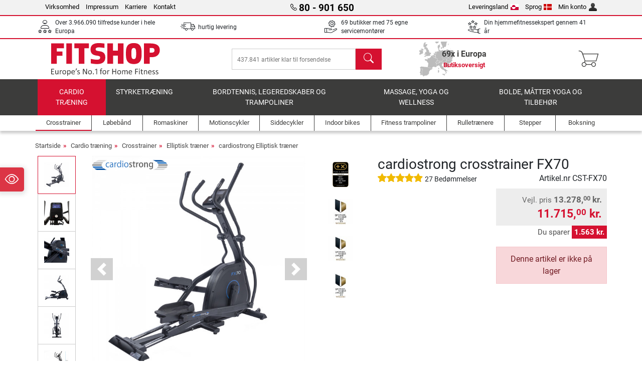

--- FILE ---
content_type: text/html; charset=UTF-8
request_url: https://www.fitshop.gl/cardiostrong-crosstrainer-fx70-cst-fx70
body_size: 22508
content:
<!DOCTYPE html>
<html lang="da">
<head><script>(function(w,i,g){w[g]=w[g]||[];if(typeof w[g].push=='function')w[g].push(i)})
(window,'GTM-5KDXN8V','google_tags_first_party');</script><script>(function(w,d,s,l){w[l]=w[l]||[];(function(){w[l].push(arguments);})('set', 'developer_id.dY2E1Nz', true);
		var f=d.getElementsByTagName(s)[0],
		j=d.createElement(s);j.async=true;j.src='/rk66/';
		f.parentNode.insertBefore(j,f);
		})(window,document,'script','dataLayer');</script>
  
  <meta charset="utf-8"/>
  <meta name="viewport" content="width=device-width, initial-scale=1"/>
  <meta name="description" content="cardiostrong crosstrainer FX70 &#9654; Nyhed: Ellipsetrainer med justerbar hældning &#9664; Kvalitet til bedste pris &#10003; Køb til fordelagtige priser her!"/>
  <meta name="author" content="Fitshop Group"/>
  <meta name="theme-color" content="#d51130"/>
  <meta name="robots" content="index,follow"/>

  <title>cardiostrong crosstrainer FX70 køb med 27 kundebedømmelser - Fitshop</title>

  <style media="screen">
    body {font:normal normal 400 1em/1.5 sans-serif;}
    #page {display:flex;flex-direction:column;min-height:100%;}
    main {flex:1;flex-basis:auto;} .svg-icon {width:1em;height:1em;}
    .d-none {display:none!important;} .img-fluid {max-width:100%;height:auto;}
  </style>

  <link rel="preconnect" href="https://www.googletagmanager.com"/>
  <link rel="preconnect" href="https://sbs.adsdefender.com"/>
  <link rel="preconnect" href="https://cdn.adsdefender.com"/>
  <link rel="preload" as="font" href="/assets/fonts/roboto-v30-latin-regular.woff2" type="font/woff2" crossorigin="anonymous"/>
  <link rel="preload" as="font" href="/assets/fonts/roboto-v30-latin-700.woff2" type="font/woff2" crossorigin="anonymous"/>
  <link rel="preload" as="font" href="/assets/fonts/iconfont.woff2" type="font/woff2" crossorigin="anonymous"/>
  
  <link rel="preload" as="image" href="https://resources.fitshop.com/bilder/cardiostrong/crosstrainer/fx70/cardiostrong-fx70-01_250.jpg" fetchpriority="high" imagesrcset="https://resources.fitshop.com/bilder/cardiostrong/crosstrainer/fx70/cardiostrong-fx70-01_250.jpg 250w, https://resources.fitshop.com/bilder/cardiostrong/crosstrainer/fx70/cardiostrong-fx70-01_600.jpg 600w" imagesizes="(min-width: 380px) 600px, 250px"/>

  <link rel="canonical" href="https://www.fitshop.gl/cardiostrong-crosstrainer-fx70-cst-fx70"/>
  
  <link rel="stylesheet" href="/assets/css/shop/bootstrap-4.6.2.min.css?v=26.1.29"/>
  <link rel="stylesheet" href="/assets/css/shop/iconfont.min.css?v=26.1.29"/>
  
  
  <link rel="stylesheet" href="/assets/css/shop/structure.min.css?v=26.1.29"/>
  <link rel="stylesheet" href="/assets/css/shop/header.min.css?v=26.1.29"/>
  <link rel="stylesheet" href="/assets/css/shop/product.min.css?v=26.1.29"/>
  <link rel="stylesheet" href="/assets/css/shop/footer.min.css?v=26.1.29"/>
  <link rel="stylesheet" href="/assets/css/shop/cookieconsent-3.1.0.min.css?v=26.1.29"/>
  

  <!--[if lte IE 9]>
    <link rel="stylesheet" href="/assets/css/shop/bootstrap-4.6.0-ie9.min.css?v=26.1.29"/>
    <link rel="stylesheet" href="/assets/css/shop/ie9-fixes.min.css?v=26.1.29"/>
  <![endif]-->

  
  <meta property="og:type" content="website"/>
  <meta property="og:site_name" content="Fitshop"/>
  <meta property="og:title" content="cardiostrong crosstrainer FX70 køb med 27 kundebedømmelser - Fitshop"/>
  <meta property="og:description" content="cardiostrong crosstrainer FX70 &#9654; Nyhed: Ellipsetrainer med justerbar hældning &#9664; Kvalitet til bedste pris &#10003; Køb til fordelagtige priser her!"/>
  <meta property="og:url" content="https://www.fitshop.gl/cardiostrong-crosstrainer-fx70-cst-fx70"/>
  <meta property="og:image" content="https://resources.fitshop.com/bilder/cardiostrong/crosstrainer/fx70/cardiostrong-fx70-01_600.jpg"/>


  <link rel="icon" href="/assets/images/shop/fav/favicon-fitshop.ico" sizes="48x48"/>
  <link rel="icon" href="/assets/images/shop/fav/favicon-fitshop.svg" type="image/svg+xml"/>
  <link rel="apple-touch-icon" href="/assets/images/shop/fav/apple-touch-icon-fitshop.png"/>
  <link rel="manifest" href="/manifest.json"/>

  
  <script>
    window.dataLayer = window.dataLayer || [];
    window.uetq = window.uetq || [];
    function gtag() {
      dataLayer.push(arguments);
    }
    gtag('consent', 'default', {
      ad_storage: 'denied',
      ad_personalization: 'denied',
      ad_user_data: 'denied',
      analytics_storage: 'denied'
    });
    uetq.push('consent', 'default', {
      ad_storage: 'denied'
    });
  </script>
  <!-- Google Tag Manager -->
  <script>/*<![CDATA[*/(function(w,d,s,l,i){w[l]=w[l]||[];w[l].push({'gtm.start':
  new Date().getTime(),event:'gtm.js'});var f=d.getElementsByTagName(s)[0],
  j=d.createElement(s),dl=l!='dataLayer'?'&l='+l:'';j.async=true;j.src=
  'https://www.googletagmanager.com/gtm.js?id='+i+dl;f.parentNode.insertBefore(j,f);
  })(window,document,'script','dataLayer','GTM-5KDXN8V');/*]]>*/</script>
  <!-- End Google Tag Manager -->


</head>
<body>
  
  <!-- Google Tag Manager (noscript) -->
  <noscript><iframe src="https://www.googletagmanager.com/ns.html?id=GTM-5KDXN8V" height="0" width="0" style="display:none;visibility:hidden"></iframe></noscript>
  <!-- End Google Tag Manager (noscript) -->

  <div id="page" class="has-skyscraper">
    
  <header id="header">
    
  

    
  <div id="header-top" class="position-relative d-none d-lg-block-header">
    <div id="header-top-content" class="container">
      <div class="d-flex">
        <div class="flex-fill left">
          <ul>
            <li><a href="/om-fitshop-group">Virksomhed</a></li>
            <li><a href="/kontaktoplysninger">Impressum</a></li>
            
            <li><a href="/job-og-karriere">Karriere</a></li>
            <li><a href="/contact/form">Kontakt</a></li>
          </ul>
        </div>
        <div class="flex-fill position-relative center hotline">
          <a class="hotline-toggle" id="hotline-toggle" href="#">
            <i class="icon-phone"></i>
            <strong>80 - 901 650</strong>
            
          </a>
          
  <div class="hotline-popup sidebar-box text-left" id="hotline-popup">
    <div class="sidebar-box-heading m-0 pr-3">
      Info- &amp; bestillingshotline
      <i class="popup-close cursor-pointer icon-cross float-right"></i>
    </div>
    <div class="sidebar-box-content mt-0 p-3">
      <p class="mb-0 font-weight-bold">
        <i class="icon-phone"></i>
        <a href="tel:80901650">80 - 901 650</a>
      </p>
      <p class="font-weight-bold">
        <i class="icon-mail"></i>
        <a href="mailto:info@fitshop.gl">info@fitshop.gl</a>
      </p>
      <table class="hotline-open">
        <tr class="hotline-open-hours">
          <td class="align-top pr-2">Man - Fre:</td>
          <td>
             08:00 - 18:00 
            
          </td>
        </tr><tr class="hotline-open-hours">
          <td class="align-top pr-2">Lør:</td>
          <td>
             09:00 - 18:00 
            
          </td>
        </tr>
      </table>
    </div>
    
  </div>

        </div>
        <div class="flex-fill position-relative right">
          <ul>
            <li><a href="/fitshop-group-i-europa" title="skift leveringsland">Leveringsland<img width="16" height="12" src="/assets/images/shop/country/gl.svg" alt="Land gl" loading="lazy"/></a></li>
            <li class="left">
              <a class="language-toggle" id="language-toggle" href="#" title="skift sprog">Sprog<img width="16" height="12" src="/assets/images/shop/country/dk.svg" alt="Sprog dk" loading="lazy"/></a>
              
  <div class="language-switch-box sidebar-box" id="language-switch-box">
    <div class="sidebar-box-heading m-0 pr-3">
      skift sprog
      <i class="popup-close cursor-pointer icon-cross float-right"></i>
    </div>
    <div class="sidebar-box-content mt-0 p-0">
      <form method="post" action="/cardiostrong-crosstrainer-fx70-cst-fx70" id="form-language-switch">
        <input type="hidden" value="dk" name="language"/>
        <ul class="list-none row">
          <li data-lang="dk" class="language col-6 p-2 active cursor-pointer">
            <img class="border" width="36" height="24" src="/assets/images/shop/country/dk.svg" alt="Sprog dk" loading="lazy"/>
            <span>dansk</span>
          </li><li data-lang="en" class="language col-6 p-2 cursor-pointer">
            <img class="border" width="36" height="24" src="/assets/images/shop/country/en.svg" alt="Sprog en" loading="lazy"/>
            <span>english</span>
          </li>
        </ul>
      </form>
    </div>
  </div>

            </li>
            <li><a href="/user/register" title="Min konto">Min konto<img width="16" height="16" src="/assets/icons/user_silhouette.png" alt="icon silhouette" loading="lazy"/></a></li>
          </ul>
        </div>
      </div>
    </div>
  </div>

    
  <div id="header-trust" class="transition">
    <div id="header-trust-carousel" class="d-lg-none carousel slide" data-ride="carousel" data-interval="3000">
      <ul class="carousel-inner d-flex align-items-center h-100 m-0 px-1 text-center">
        
        <li class="carousel-item active">Over 3.966.090 tilfredse kunder i hele Europa</li>
        <li class="carousel-item"><a class="link-unstyled" href="/leveringsbetingelser">hurtig levering</a></li>
        
        
        
        
        
        
        <li class="carousel-item">Din hjemmefitnessekspert gennem 41 år</li>
      </ul>
    </div>

    <div id="header-trust-content" class="container d-none d-lg-block-header">
      <div class="row justify-content-between">
        <div class="col align-self-center trust-icon"><i class="icon-customers"></i> Over 3.966.090 tilfredse kunder i hele Europa
        </div>
        <div class="col align-self-center trust-icon"><i class="icon-delivery"></i><a class="link-unstyled" href="/leveringsbetingelser"> hurtig levering</a>
        </div>
        
        <div class="col align-self-center trust-icon"><i class="icon-service"></i> 69 butikker med 75 egne servicemontører</div>
        
        
        <div class="col align-self-center trust-icon d-none d-xxl-block-header"><i class="icon-products"></i> 437.841 artikler klar til forsendelse</div>
        
        
        <div class="col align-self-center trust-icon"><i class="icon-ratings"></i> Din hjemmefitnessekspert gennem 41 år</div>
      </div>
    </div>
  </div>

    
  <div id="header-main-content" class="container d-table">
    <div class="d-table-row">
      <div id="header-nav-toggle" class="cell-menu d-table-cell d-lg-none-header py-1 text-center" title="Menu">
        <i class="icon-menu"></i>
      </div>

      <div class="cell-logo d-table-cell align-middle text-left">
        <a href="/" title="Fitshop">
          <img class="transition img-fixed" width="280" height="70" src="/assets/images/shop/header/logo-fitshop-color.svg" alt="Fitshop Logo" loading="lazy"/>
        </a>
      </div>

      <div class="cell-search d-table-cell align-middle text-center">
        <form id="form-search" method="post" action="/article/search">
          <div class="d-flex">
            <div class="search-input flex-grow-1">
              <input class="transition" id="search" type="text" name="search" autocomplete="off" placeholder="437.841 artikler klar til forsendelse"/>
              <label class="sr-only" for="search">søg</label>
              <button class="d-none transition" id="search-clear-button" type="button" title="slet">
                <i class="icon-cross"></i>
              </button>
            </div>
            <button class="transition" id="search-button" type="submit" title="søg">
              <i class="icon-search d-none d-lg-inline"></i>
              <i class="icon-caret-right d-lg-none"></i>
            </button>
          </div>
          <div id="search-suggestions" class="proposed-results"></div>
        </form>
      </div>

      <div class="cell-stores stores-gl d-none d-lg-table-cell-header text-center">
        <a href="/butiksoversigt" title="Butiksoversigt">
          
          <strong>
            <span class="stores-count">69x i Europa</span>
            <span class="stores-finder">Butiksoversigt</span>
          </strong>
        </a>
      </div>

      <div class="cell-cart d-table-cell align-middle text-right">
        <a class="btn btn-link px-1 position-relative d-none d-xs-inline-block d-lg-none-header" href="/butiksoversigt" title="Butiksoversigt">
          <i class="icon-marker"></i>
          <span class="store-count">69x</span>
        </a>
        <a class="btn btn-link px-1 d-lg-none-header" id="header-search" href="#" title="søg">
          <i class="icon-search"></i>
        </a>
        <a class="btn btn-link pl-1 pr-3 position-relative" id="header-cart" href="/shopcart/show" title="Indkøbskurv">
          <i class="icon-basket"></i>
          
        </a>
        
      </div>
    </div>
  </div>

    
  <nav id="header-nav" class="container d-none d-lg-block-header">
    <div id="header-nav-main" class="d-none d-lg-block-header transition">
      <div class="container">
        <div class="row">
          <ul class="col-12">
            <li class="active">
              <a class="transition" href="/cardio-traening" title="Cardio træning">Cardio træning</a>
            </li><li>
              <a class="transition" href="/styrketraening" title="Styrketræning">Styrketræning</a>
            </li><li>
              <a class="transition" href="/bordtennis-legeredskaber-og-trampoliner" title="Bordtennis, legeredskaber og trampoliner">Bordtennis, legeredskaber og trampoliner</a>
            </li><li>
              <a class="transition" href="/massage-yoga-og-wellness" title="Massage, yoga og wellness">Massage, yoga og wellness</a>
            </li><li>
              <a class="transition" href="/specials/misc" title="Bolde, måtter yoga og tilbehør">Bolde, måtter yoga og tilbehør</a>
            </li>
          </ul>
        </div>
      </div>
    </div>

    <div id="header-nav-sub" class="container">
      <div class="row">
        <ul class="main-nav d-lg-none-header">
          <li><a class="nav-icon" href="/"><i class="icon-home"></i><span class="sr-only">Startside</span></a></li>
          <li class="active"><a class="nav-icon" href="#"><i class="icon-categories"></i><span class="sr-only">Kategorier</span></a></li>
          <li><a class="nav-icon" href="/leveringsbetingelser"><i class="icon-shipping"></i><span class="sr-only">Forsendelse- og leveringsbetingelser</span></a></li>
          <li><a class="nav-icon" href="/butiksoversigt"><i class="icon-marker"></i><span class="sr-only">butikker</span></a></li>
          <li><a class="nav-icon" href="/om-fitshop-group"><i class="icon-company"></i><span class="sr-only">Virksomhed</span></a></li>
          <li><a class="nav-icon" href="/contact/form"><i class="icon-contact"></i><span class="sr-only">Kontakt</span></a></li>
          <li><a class="nav-icon" href="/user/register"><i class="icon-account"></i><span class="sr-only">Login</span></a></li>
          <li><a class="nav-icon" href="#" id="nav-language-toggle"><i class="icon-language"></i><span class="sr-only">skift sprog</span></a></li>
        </ul>
        <div class="sub-nav d-table-cell d-lg-none-header position-relative">
          <ul>
            <li>
              
                <a class="nav-main-link open" href="/cardio-traening"><span>Cardio træning</span></a>
                <ul class="active">
                  <li class="active"><a class="nav-link" href="/crosstrainer" title="Crosstrainer">Crosstrainer</a>
                  </li><li><a class="nav-link" href="/loebebaand" title="Løbebånd">Løbebånd</a>
                  </li><li><a class="nav-link" href="/romaskiner" title="Romaskiner">Romaskiner</a>
                  </li><li><a class="nav-link" href="/motionscykler" title="Motionscykler">Motionscykler</a>
                  </li><li><a class="nav-link" href="/siddecykler" title="Siddecykler">Siddecykler</a>
                  </li><li><a class="nav-link" href="/indoor-bikes" title="Indoor bikes">Indoor bikes</a>
                  </li><li><a class="nav-link" href="/smartbikes" title="Smartbikes">Smartbikes</a>
                  </li><li><a class="nav-link" href="/fitness-trampoliner" title="Fitness trampoliner">Fitness trampoliner</a>
                  </li><li><a class="nav-link" href="/rulletraenere" title="Rulletrænere">Rulletrænere</a>
                  </li><li><a class="nav-link" href="/stepper" title="Stepper">Stepper</a>
                  </li><li><a class="nav-link" href="/boksning" title="Boksning">Boksning</a>
                  </li><li><a class="nav-link" href="/nordic-walking-stavgang" title="Nordic Walking/Stavgang">Nordic Walking/Stavgang</a>
                  </li><li><a class="nav-link" href="/puls-og-loebeure" title="Puls- og løbeure">Puls- og løbeure</a>
                  </li>
                </ul>
              
            </li><li>
              
                <a class="nav-main-link closed" href="/styrketraening"><span>Styrketræning</span></a>
                <ul class="d-none">
                  <li><a class="nav-link" href="/multimaskiner" title="Multimaskiner">Multimaskiner</a>
                  </li><li><a class="nav-link" href="/traeningsbaenk" title="Træningsbænk">Træningsbænk</a>
                  </li><li><a class="nav-link" href="/racks-vaegtstativer" title="Racks/vægtstativer">Racks/vægtstativer</a>
                  </li><li><a class="nav-link" href="/vaegte" title="Vægte">Vægte</a>
                  </li><li><a class="nav-link" href="/vaegtskiver" title="Vægtskiver">Vægtskiver</a>
                  </li><li><a class="nav-link" href="/vaegtstaenger" title="Vægtstænger">Vægtstænger</a>
                  </li><li><a class="nav-link" href="/funktionel-traening" title="Funktionel træning">Funktionel træning</a>
                  </li><li><a class="nav-link" href="/mavetraener-rygtraener" title="Mavetræner/rygtræner">Mavetræner/rygtræner</a>
                  </li><li><a class="nav-link" href="/muskelstimulatorer" title="Muskelstimulatorer">Muskelstimulatorer</a>
                  </li><li><a class="nav-link" href="/vibrationstraener" title="Vibrationstræner">Vibrationstræner</a>
                  </li><li><a class="nav-link" href="/professionelt-udstyr-til-styrketraening" title="Professionelt udstyr til styrketræning">Professionelt udstyr til styrketræning</a>
                  </li><li><a class="nav-link" href="/doerribber-chin-up-stationer" title="Dørribber/Chin-up stationer">Dørribber/Chin-up stationer</a>
                  </li><li><a class="nav-link" href="/styrketraeningstilbehoer" title="Styrketræningstilbehør">Styrketræningstilbehør</a>
                  </li><li><a class="nav-link" href="/tilbehoer-til-styrketraening" title="Tilbehør til styrketræning   ">Tilbehør til styrketræning   </a>
                  </li>
                </ul>
              
            </li><li>
              
                <a class="nav-main-link closed" href="/bordtennis-legeredskaber-og-trampoliner"><span>Bordtennis, legeredskaber og trampoliner</span></a>
                <ul class="d-none">
                  <li><a class="nav-link" href="/bordtennis" title="Bordtennis">Bordtennis</a>
                  </li><li><a class="nav-link" href="/trampoliner" title="Trampoliner">Trampoliner</a>
                  </li><li><a class="nav-link" href="/slacklines" title="Slacklines">Slacklines</a>
                  </li><li><a class="nav-link" href="/legekoeretoejer" title="Legekøretøjer">Legekøretøjer</a>
                  </li><li><a class="nav-link" href="/gokarts" title="Gokarts">Gokarts</a>
                  </li><li><a class="nav-link" href="/outdoor-legeredskaber" title="Outdoor-legeredskaber">Outdoor-legeredskaber</a>
                  </li><li><a class="nav-link" href="/football-equipment" title="Football Equipment">Football Equipment</a>
                  </li><li><a class="nav-link" href="/pool-accessories" title="Pool &amp; Accessories">Pool & Accessories</a>
                  </li><li><a class="nav-link" href="/bordfodboldbord" title="Bordfodboldbord">Bordfodboldbord</a>
                  </li><li><a class="nav-link" href="/basketball" title="Basketball">Basketball</a>
                  </li><li><a class="nav-link" href="/indoor-legeredskaber" title="Indoor legeredskaber">Indoor legeredskaber</a>
                  </li><li><a class="nav-link" href="/airtrack" title="Airtrack">Airtrack</a>
                  </li><li><a class="nav-link" href="/darts-dartboards" title="Darts &amp; Dartboards">Darts & Dartboards</a>
                  </li><li><a class="nav-link" href="/pickleball-equipment" title="Pickleball Equipment">Pickleball Equipment</a>
                  </li>
                </ul>
              
            </li><li>
              
                <a class="nav-main-link closed" href="/massage-yoga-og-wellness"><span>Massage, yoga og wellness</span></a>
                <ul class="d-none">
                  <li><a class="nav-link" href="/muskelstimulatorer" title="Muskelstimulatorer">Muskelstimulatorer</a>
                  </li><li><a class="nav-link" href="/vibrationstraener" title="Vibrationstræner">Vibrationstræner</a>
                  </li><li><a class="nav-link" href="/massagestol" title="Massagestol">Massagestol</a>
                  </li><li><a class="nav-link" href="/massageredskaber" title="Massageredskaber">Massageredskaber</a>
                  </li><li><a class="nav-link" href="/yoga-og-gymnastikmaatter" title="Yoga- og gymnastikmåtter">Yoga- og gymnastikmåtter</a>
                  </li><li><a class="nav-link" href="/balance-og-koordination" title="Balance og koordination">Balance og koordination</a>
                  </li><li><a class="nav-link" href="/foam-roller-og-massagetraening" title="Foam roller og massagetræning">Foam roller og massagetræning</a>
                  </li><li><a class="nav-link" href="/kropsvaegte" title="Kropsvægte">Kropsvægte</a>
                  </li><li><a class="nav-link" href="/lysterapi" title="Lysterapi">Lysterapi</a>
                  </li><li><a class="nav-link" href="/recovery-and-regeneration" title="Recovery and Regeneration">Recovery and Regeneration</a>
                  </li>
                </ul>
              
            </li><li>
              
                <a class="nav-main-link closed" href="/specials/misc"><span>Bolde, måtter yoga og tilbehør</span></a>
                
              
            </li>
          </ul>
          <form class="position-absolute bg-white" id="nav-language" method="post" action="/cardiostrong-crosstrainer-fx70-cst-fx70">
            <div class="p-2 font-weight-bold">skift sprog</div>
            <ul class="nav-language">
              <li class="active">
                <button class="btn btn-link d-block" type="submit" name="language" value="dk">
                  <img class="border" width="36" height="24" src="/assets/images/shop/country/dk.svg" alt="Sprog dk" loading="lazy"/>
                  <span class="pl-2">dansk</span>
                </button>
              </li><li>
                <button class="btn btn-link d-block" type="submit" name="language" value="en">
                  <img class="border" width="36" height="24" src="/assets/images/shop/country/en.svg" alt="Sprog en" loading="lazy"/>
                  <span class="pl-2">english</span>
                </button>
              </li>
            </ul>
          </form>
        </div>
        <ul class="sub-nav col-lg d-none d-lg-flex-header">
          <li class="active"><a class="nav-icon" href="/crosstrainer" title="Crosstrainer"><div>
              <img width="45" height="45" src="/assets/images/shop/header/nav/crosstrainer.svg" alt="Icon Crosstrainer" loading="lazy"/>
              <span>Crosstrainer</span></div></a>
          </li><li><a class="nav-icon" href="/loebebaand" title="Løbebånd"><div>
              <img width="45" height="45" src="/assets/images/shop/header/nav/laufbaender.svg" alt="Icon Løbebånd" loading="lazy"/>
              <span>Løbebånd</span></div></a>
          </li><li><a class="nav-icon" href="/romaskiner" title="Romaskiner"><div>
              <img width="45" height="45" src="/assets/images/shop/header/nav/rudergeraete.svg" alt="Icon Romaskiner" loading="lazy"/>
              <span>Romaskiner</span></div></a>
          </li><li><a class="nav-icon" href="/motionscykler" title="Motionscykler"><div>
              <img width="45" height="45" src="/assets/images/shop/header/nav/ergometer.svg" alt="Icon Motionscykler" loading="lazy"/>
              <span>Motionscykler</span></div></a>
          </li><li><a class="nav-icon" href="/siddecykler" title="Siddecykler"><div>
              <img width="45" height="45" src="/assets/images/shop/header/nav/liegeergometer.svg" alt="Icon Siddecykler" loading="lazy"/>
              <span>Siddecykler</span></div></a>
          </li><li><a class="nav-icon" href="/indoor-bikes" title="Indoor bikes"><div>
              <img width="45" height="45" src="/assets/images/shop/header/nav/indoorcycles.svg" alt="Icon Indoor bikes" loading="lazy"/>
              <span>Indoor bikes</span></div></a>
          </li><li><a class="nav-icon" href="/fitness-trampoliner" title="Fitness trampoliner"><div>
              <img width="45" height="45" src="/assets/images/shop/header/nav/minitrampoline.svg" alt="Icon Fitness trampoliner" loading="lazy"/>
              <span>Fitness trampoliner</span></div></a>
          </li><li><a class="nav-icon" href="/rulletraenere" title="Rulletrænere"><div>
              <img width="45" height="45" src="/assets/images/shop/header/nav/rollentrainer.svg" alt="Icon Rulletrænere" loading="lazy"/>
              <span>Rulletrænere</span></div></a>
          </li><li><a class="nav-icon" href="/stepper" title="Stepper"><div>
              <img width="45" height="45" src="/assets/images/shop/header/nav/stepper.svg" alt="Icon Stepper" loading="lazy"/>
              <span>Stepper</span></div></a>
          </li><li><a class="nav-icon" href="/boksning" title="Boksning"><div>
              <img width="45" height="45" src="/assets/images/shop/header/nav/boxsport.svg" alt="Icon Boksning" loading="lazy"/>
              <span>Boksning</span></div></a>
          </li>
        </ul>
      </div>
    </div>
  </nav>

  </header>


    <main id="content">
      <div id="content-main" class="container">
        <div id="content-wrapper">
          
  
  
    <ul class="breadcrumbs d-inline-block">
      <li class="d-none d-md-inline-block">
        <a href="/" title="Startside">Startside</a>
      </li><li class="d-none d-md-inline-block">
        <a href="/cardio-traening" title="Cardio træning">Cardio træning</a>
      </li><li class="d-none d-md-inline-block">
        <a href="/crosstrainer" title="Crosstrainer">Crosstrainer</a>
      </li><li class="d-none d-md-inline-block">
        <a href="/elliptisk-traener" title="Elliptisk træner">Elliptisk træner</a>
      </li><li>
        <a href="/cardiostrong-elliptisk-traener" title="cardiostrong Elliptisk træner">cardiostrong Elliptisk træner</a>
      </li>
    </ul>
    
    <script type="application/ld+json">{"@context":"https://schema.org","@type":"BreadcrumbList","itemListElement":[{"@type":"ListItem","position":1,"name":"Cardio træning","item":"https://www.fitshop.gl/cardio-traening"},{"@type":"ListItem","position":2,"name":"Crosstrainer","item":"https://www.fitshop.gl/crosstrainer"},{"@type":"ListItem","position":3,"name":"Elliptisk træner","item":"https://www.fitshop.gl/elliptisk-traener"},{"@type":"ListItem","position":4,"name":"cardiostrong Elliptisk træner","item":"https://www.fitshop.gl/cardiostrong-elliptisk-traener"}]}</script>
  

  
  
  


  
  <script>const jsonProductStrings = {"priceString":"Nu","priceOriginalString":"Tidligere pris","priceOldString":"Tidligere pris","priceOld30String":"Laveste pris de sidste 30 dage","priceOld30StringDiscount":"Laveste pris de sidste 30 dage","priceRrpString":"Vejl. pris","pricePromoString":"I dag","save":"Du sparer","shipping":"Forsendelse- og leveringsbetingelser","forwarderInfo":"Sendes din ordre via spedition, garanterer vi, at den bliver leveret til fortovskanten.","voucherCode":"Rabatkode","voucherDateEnd":"gyldig indtil den {DATUM}","priceFrom":"fra"}</script>
  <script>const jsonProductInfo = []</script>

  <div class="product-detail">
    
    

    <div class="row mb-4">
      <div class="col-lg-7">
        
  <div id="product-images-slider" class="carousel slide" data-ride="carousel" data-interval="0">
    <div class="row">
      <div class="col-xl-2 order-2 order-xl-1">
        <ol class="thumbnails carousel-indicators mt-1 mt-xl-0">
          
            
            <li data-target="#product-images-slider" data-slide-to="0" class="image-thumb active">
              <span class="img-v-mid"><img class="lazyload mini" width="75" height="75" data-src="https://resources.fitshop.com/bilder/cardiostrong/crosstrainer/fx70/cardiostrong-fx70-01_75.jpg" src="https://resources.fitshop.com/bilder/_placeholder/placeholder.svg" alt="cardiostrong crosstrainer FX70 Produktbillede"/>
              </span>
              
            </li>
            
            <li data-target="#product-images-slider" data-slide-to="1" class="image-thumb">
              <span class="img-v-mid"><img class="lazyload mini" width="75" height="75" data-src="https://resources.fitshop.com/bilder/cardiostrong/crosstrainer/fx70/cardiostrong-fx70-05_75.jpg" src="https://resources.fitshop.com/bilder/_placeholder/placeholder.svg" alt="cardiostrong crosstrainer FX70 Produktbillede"/>
              </span>
              
            </li>
            
            <li data-target="#product-images-slider" data-slide-to="2" class="image-thumb">
              <span class="img-v-mid"><img class="lazyload mini" width="75" height="75" data-src="https://resources.fitshop.com/bilder/cardiostrong/crosstrainer/fx70/cardiostrong-fx70-02_75.jpg" src="https://resources.fitshop.com/bilder/_placeholder/placeholder.svg" alt="cardiostrong crosstrainer FX70 Produktbillede"/>
              </span>
              
            </li>
            
            <li data-target="#product-images-slider" data-slide-to="3" class="image-thumb">
              <span class="img-v-mid"><img class="lazyload mini" width="75" height="75" data-src="https://resources.fitshop.com/bilder/cardiostrong/crosstrainer/fx70/cardiostrong-fx70-03_75.jpg" src="https://resources.fitshop.com/bilder/_placeholder/placeholder.svg" alt="cardiostrong crosstrainer FX70 Produktbillede"/>
              </span>
              
            </li>
            
            <li data-target="#product-images-slider" data-slide-to="4" class="image-thumb">
              <span class="img-v-mid"><img class="lazyload mini" width="75" height="75" data-src="https://resources.fitshop.com/bilder/cardiostrong/crosstrainer/fx70/cardiostrong-fx70-04_75.jpg" src="https://resources.fitshop.com/bilder/_placeholder/placeholder.svg" alt="cardiostrong crosstrainer FX70 Produktbillede"/>
              </span>
              
            </li>
            
            
            
            <li data-target="#product-images-slider" data-slide-to="5" class="image-thumb">
              <span class="img-v-mid"><img class="lazyload mini" width="75" height="75" data-src="https://resources.fitshop.com/bilder/cardiostrong/crosstrainer/fx70/cst-fx70_dimensions_75.jpg" src="https://resources.fitshop.com/bilder/_placeholder/placeholder.svg" alt="cardiostrong crosstrainer FX70 Produktbillede"/>
              </span>
              
            </li>
            
            
            
            
            
            
        </ol>
      </div>

      <div class="col-xl-8 order-1 order-xl-2">
        <div class="carousel-inner text-center">
          
            
            
            <div class="carousel-item active">
              <a class="image-click lightbox lightbox-gallery-product" href="https://resources.fitshop.com/bilder/cardiostrong/crosstrainer/fx70/cardiostrong-fx70-01_1600.jpg">
                <span class="img-v-mid"><img width="600" height="600" src="https://resources.fitshop.com/bilder/cardiostrong/crosstrainer/fx70/cardiostrong-fx70-01_250.jpg" alt="cardiostrong crosstrainer FX70 Produktbillede" loading="eager" class="img-fluid" srcset="https://resources.fitshop.com/bilder/cardiostrong/crosstrainer/fx70/cardiostrong-fx70-01_250.jpg 250w, https://resources.fitshop.com/bilder/cardiostrong/crosstrainer/fx70/cardiostrong-fx70-01_600.jpg 600w" sizes="(min-width: 380px) 600px, 250px"/></span>
              </a>
            </div>
          
            
            
            <div class="carousel-item">
              <a class="image-click lightbox lightbox-gallery-product" href="https://resources.fitshop.com/bilder/cardiostrong/crosstrainer/fx70/cardiostrong-fx70-05_1600.jpg">
                <span class="img-v-mid"><img width="600" height="600" src="https://resources.fitshop.com/bilder/_placeholder/placeholder.svg" alt="cardiostrong crosstrainer FX70 Produktbillede" class="lazyload img-fluid" data-src="https://resources.fitshop.com/bilder/cardiostrong/crosstrainer/fx70/cardiostrong-fx70-05_250.jpg" data-srcset="https://resources.fitshop.com/bilder/cardiostrong/crosstrainer/fx70/cardiostrong-fx70-05_250.jpg 250w, https://resources.fitshop.com/bilder/cardiostrong/crosstrainer/fx70/cardiostrong-fx70-05_600.jpg 600w" data-sizes="(min-width: 380px) 600px, 250px"/></span>
              </a>
            </div>
          
            
            
            <div class="carousel-item">
              <a class="image-click lightbox lightbox-gallery-product" href="https://resources.fitshop.com/bilder/cardiostrong/crosstrainer/fx70/cardiostrong-fx70-02_1600.jpg">
                <span class="img-v-mid"><img width="600" height="600" src="https://resources.fitshop.com/bilder/_placeholder/placeholder.svg" alt="cardiostrong crosstrainer FX70 Produktbillede" class="lazyload img-fluid" data-src="https://resources.fitshop.com/bilder/cardiostrong/crosstrainer/fx70/cardiostrong-fx70-02_250.jpg" data-srcset="https://resources.fitshop.com/bilder/cardiostrong/crosstrainer/fx70/cardiostrong-fx70-02_250.jpg 250w, https://resources.fitshop.com/bilder/cardiostrong/crosstrainer/fx70/cardiostrong-fx70-02_600.jpg 600w" data-sizes="(min-width: 380px) 600px, 250px"/></span>
              </a>
            </div>
          
            
            
            <div class="carousel-item">
              <a class="image-click lightbox lightbox-gallery-product" href="https://resources.fitshop.com/bilder/cardiostrong/crosstrainer/fx70/cardiostrong-fx70-03_1600.jpg">
                <span class="img-v-mid"><img width="600" height="600" src="https://resources.fitshop.com/bilder/_placeholder/placeholder.svg" alt="cardiostrong crosstrainer FX70 Produktbillede" class="lazyload img-fluid" data-src="https://resources.fitshop.com/bilder/cardiostrong/crosstrainer/fx70/cardiostrong-fx70-03_250.jpg" data-srcset="https://resources.fitshop.com/bilder/cardiostrong/crosstrainer/fx70/cardiostrong-fx70-03_250.jpg 250w, https://resources.fitshop.com/bilder/cardiostrong/crosstrainer/fx70/cardiostrong-fx70-03_600.jpg 600w" data-sizes="(min-width: 380px) 600px, 250px"/></span>
              </a>
            </div>
          
            
            
            <div class="carousel-item">
              <a class="image-click lightbox lightbox-gallery-product" href="https://resources.fitshop.com/bilder/cardiostrong/crosstrainer/fx70/cardiostrong-fx70-04_1600.jpg">
                <span class="img-v-mid"><img width="600" height="600" src="https://resources.fitshop.com/bilder/_placeholder/placeholder.svg" alt="cardiostrong crosstrainer FX70 Produktbillede" class="lazyload img-fluid" data-src="https://resources.fitshop.com/bilder/cardiostrong/crosstrainer/fx70/cardiostrong-fx70-04_250.jpg" data-srcset="https://resources.fitshop.com/bilder/cardiostrong/crosstrainer/fx70/cardiostrong-fx70-04_250.jpg 250w, https://resources.fitshop.com/bilder/cardiostrong/crosstrainer/fx70/cardiostrong-fx70-04_600.jpg 600w" data-sizes="(min-width: 380px) 600px, 250px"/></span>
              </a>
            </div>
          
            
            
            
          
            
            
            <div class="carousel-item">
              <a class="image-click lightbox lightbox-gallery-product" href="https://resources.fitshop.com/bilder/cardiostrong/crosstrainer/fx70/cst-fx70_dimensions_1600.jpg">
                <span class="img-v-mid"><img width="600" height="600" src="https://resources.fitshop.com/bilder/_placeholder/placeholder.svg" alt="cardiostrong crosstrainer FX70 Produktbillede" class="lazyload img-fluid" data-src="https://resources.fitshop.com/bilder/cardiostrong/crosstrainer/fx70/cst-fx70_dimensions_250.jpg" data-srcset="https://resources.fitshop.com/bilder/cardiostrong/crosstrainer/fx70/cst-fx70_dimensions_250.jpg 250w, https://resources.fitshop.com/bilder/cardiostrong/crosstrainer/fx70/cst-fx70_dimensions_600.jpg 600w" data-sizes="(min-width: 380px) 600px, 250px"/></span>
              </a>
            </div>
          
            
            
            
          
            
            
            
          
            
            
            
          
          <div class="carousel-item">
            <a class="image-click lightbox lightbox-gallery-product" href="https://resources.fitshop.com/bilder/cardiostrong/brand-award/pxa-2022/plus-x-award-2022-cardiostrong-best-brand_1600.png">
              <span class="img-v-mid"><img class="lazyload img-fluid" width="600" height="600" src="https://resources.fitshop.com/bilder/_placeholder/placeholder.svg" data-src="https://resources.fitshop.com/bilder/cardiostrong/brand-award/pxa-2022/plus-x-award-2022-cardiostrong-best-brand_600.png" data-srcset="https://resources.fitshop.com/bilder/cardiostrong/brand-award/pxa-2022/plus-x-award-2022-cardiostrong-best-brand_250.png 250w, https://resources.fitshop.com/bilder/cardiostrong/brand-award/pxa-2022/plus-x-award-2022-cardiostrong-best-brand_600.png 600w" data-sizes="(max-width: 360px) 250px, 600px" alt="cardiostrong crosstrainer FX70 Priser"/></span>
            </a>
          </div><div class="carousel-item">
            <a class="image-click lightbox lightbox-gallery-product" href="https://resources.fitshop.com/bilder/cardiostrong/brand-award/german-brand-award-2025_1600.jpg">
              <span class="img-v-mid"><img class="lazyload img-fluid" width="600" height="600" src="https://resources.fitshop.com/bilder/_placeholder/placeholder.svg" data-src="https://resources.fitshop.com/bilder/cardiostrong/brand-award/german-brand-award-2025_600.jpg" data-srcset="https://resources.fitshop.com/bilder/cardiostrong/brand-award/german-brand-award-2025_250.jpg 250w, https://resources.fitshop.com/bilder/cardiostrong/brand-award/german-brand-award-2025_600.jpg 600w" data-sizes="(max-width: 360px) 250px, 600px" alt="cardiostrong crosstrainer FX70 Priser"/></span>
            </a>
          </div><div class="carousel-item">
            <a class="image-click lightbox lightbox-gallery-product" href="https://resources.fitshop.com/bilder/cardiostrong/brand-award/german-brand-award-2024_1600.jpg">
              <span class="img-v-mid"><img class="lazyload img-fluid" width="600" height="600" src="https://resources.fitshop.com/bilder/_placeholder/placeholder.svg" data-src="https://resources.fitshop.com/bilder/cardiostrong/brand-award/german-brand-award-2024_600.jpg" data-srcset="https://resources.fitshop.com/bilder/cardiostrong/brand-award/german-brand-award-2024_250.jpg 250w, https://resources.fitshop.com/bilder/cardiostrong/brand-award/german-brand-award-2024_600.jpg 600w" data-sizes="(max-width: 360px) 250px, 600px" alt="cardiostrong crosstrainer FX70 Priser"/></span>
            </a>
          </div><div class="carousel-item">
            <a class="image-click lightbox lightbox-gallery-product" href="https://resources.fitshop.com/bilder/cardiostrong/brand-award/german-brand-award-2023_1600.jpg">
              <span class="img-v-mid"><img class="lazyload img-fluid" width="600" height="600" src="https://resources.fitshop.com/bilder/_placeholder/placeholder.svg" data-src="https://resources.fitshop.com/bilder/cardiostrong/brand-award/german-brand-award-2023_600.jpg" data-srcset="https://resources.fitshop.com/bilder/cardiostrong/brand-award/german-brand-award-2023_250.jpg 250w, https://resources.fitshop.com/bilder/cardiostrong/brand-award/german-brand-award-2023_600.jpg 600w" data-sizes="(max-width: 360px) 250px, 600px" alt="cardiostrong crosstrainer FX70 Priser"/></span>
            </a>
          </div>
        </div>
        
          <a class="carousel-control-prev" href="#product-images-slider" role="button" data-slide="prev">
            <span class="carousel-control-prev-icon" aria-hidden="true"></span>
            <span class="sr-only">Previous</span>
          </a>
          <a class="carousel-control-next" href="#product-images-slider" role="button" data-slide="next">
            <span class="carousel-control-next-icon" aria-hidden="true"></span>
            <span class="sr-only">Next</span>
          </a>
        

        
  <span class="product-brand">
    
      <img src="https://resources.fitshop.com/bilder/cardiostrong/cardiostrong_t.png" alt="cardiostrong Logo" loading="lazy" width="250" height="33"/>
    
  </span>

      </div>

      <div class="col-xl-2 order-3">
        <ol class="awards carousel-indicators">
          <li data-target="#product-images-slider" data-slide-to="6">
            <span class="img-v-mid"><img class="lazyload mini" width="75" height="75" data-src="https://resources.fitshop.com/bilder/cardiostrong/brand-award/pxa-2022/plus-x-award-2022-cardiostrong-best-brand_75.png" src="https://resources.fitshop.com/bilder/_placeholder/placeholder.svg" alt="cardiostrong crosstrainer FX70 Priser"/></span>
          </li><li data-target="#product-images-slider" data-slide-to="7">
            <span class="img-v-mid"><img class="lazyload mini" width="75" height="75" data-src="https://resources.fitshop.com/bilder/cardiostrong/brand-award/german-brand-award-2025_75.jpg" src="https://resources.fitshop.com/bilder/_placeholder/placeholder.svg" alt="cardiostrong crosstrainer FX70 Priser"/></span>
          </li><li data-target="#product-images-slider" data-slide-to="8">
            <span class="img-v-mid"><img class="lazyload mini" width="75" height="75" data-src="https://resources.fitshop.com/bilder/cardiostrong/brand-award/german-brand-award-2024_75.jpg" src="https://resources.fitshop.com/bilder/_placeholder/placeholder.svg" alt="cardiostrong crosstrainer FX70 Priser"/></span>
          </li><li data-target="#product-images-slider" data-slide-to="9">
            <span class="img-v-mid"><img class="lazyload mini" width="75" height="75" data-src="https://resources.fitshop.com/bilder/cardiostrong/brand-award/german-brand-award-2023_75.jpg" src="https://resources.fitshop.com/bilder/_placeholder/placeholder.svg" alt="cardiostrong crosstrainer FX70 Priser"/></span>
          </li>
        </ol>
      </div>
    </div>
  </div>

      </div>
      <div class="col-lg-5">
        <div class="mt-3 mt-lg-0">
          <h1 class="m-0">cardiostrong crosstrainer FX70</h1>
          
          
        </div>
        
  <div class="mt-3 mt-md-0" id="product-cta-box">
    <div class="row no-gutters mb-2">
      <div class="col">
        
  <div>
    <a href="#reviews" class="product-rating link-unstyled" title="Kundebedømmelser">
      <i class="icon-star">
        <i class="icon-star-fill"></i>
      </i><i class="icon-star">
        <i class="icon-star-fill"></i>
      </i><i class="icon-star">
        <i class="icon-star-fill"></i>
      </i><i class="icon-star">
        <i class="icon-star-fill"></i>
      </i><i class="icon-star">
        <i class="icon-star-fill" style="width:96%"></i>
      </i>
      <span class="product-rating-reviews">27 Bedømmelser</span>
    </a>
  </div>

      </div>
      <div class="col">
        
  <div class="text-right">
    
    Artikel.nr <span class="d-inline-block">CST-FX70</span>
  </div>

      </div>
      
  

    </div>
    <form class="row no-gutters mb-2" id="shopcart" name="shopcart" method="post" action="/shopcart/simple">
      <div class="col-12 col-md-6 col-lg-12 col-xl-6">
        
        
  

        
      </div>
      <div class="col-12 col-md-6 col-lg-12 col-xl-6 pl-md-2 pl-lg-0 pl-xl-2">
        
  <div class="product-price-wrapper my-2 mt-md-0">
    <div class="product-price-box">
      
      
  

      <div class="row no-gutters text-right">
        <div class="col align-self-end">
          <div class="product-price-box-padding">
            <div class="product-price rrp show" id="product-price-rrp">
              <span class="cursor-help" title="Producentens vejledende pris" data-toggle="tooltip" data-delay="500">Vejl. pris</span>
              
              <span class="text-nowrap font-weight-bold">13.278,<sup>00</sup> kr.</span>
            </div>

            <div class="product-price old hide" id="product-price-old">
              Tidligere pris
              
              <span class="text-nowrap font-weight-bold"></span>
            </div>

            <div class="product-price old hide" id="product-price-original">
              Tidligere pris
              
              <span class="text-nowrap font-weight-bold">11.715,<sup>00</sup> kr.</span>
            </div>

            <div class="product-price now font-weight-bold" id="product-price-now">
              
              
              
              <span class="text-nowrap">11.715,<sup>00</sup> kr.</span>
            </div>
            
            
  

          </div>
        </div>
      </div>
      <div class="bg-white text-right">
        <div class="product-price discount show" id="product-price-discount">
          Du sparer <span>1.563 kr.</span>
        </div>
        <div class="product-price old30 hide pt-1 pr-1 pb-2" id="product-price-old30">
          Laveste pris de sidste 30 dage
          
          
          <span class="text-nowrap">11.715,<sup>00</sup> kr.</span>
        </div>
      </div>
    </div>
  </div>

        
        
  <div class="product-addtocart mt-3">
    <div class="alert alert-danger rounded-0 text-center">Denne artikel er ikke på lager</div>
    
  </div>

      </div>
    </form>
    
    
  

    
  

  </div>

      </div>
    </div>

    
  


    <div class="row mb-4">
      <div class="col-lg-9 pt-2 position-relative">
        
  <div id="product-text-blocks" class="product-text-blocks row">
    
        
  <div class="block-big block-right col-md-12 mb-4 position-relative txt-black">
    <img class="w-100 h-auto" width="1000" height="436" src="https://resources.fitshop.com/bilder/cardiostrong/extended-usps/fx70/fx70-usps-mainbg.jpg" alt="cardiostrong Crosstrainer FX70" loading="eager"/>
    <div class="block-big-content">
      <h2 class="mt-2 mt-lg-0 font-weight-bold">cardiostrong Crosstrainer FX70</h2>
      <div class="claim">Førøg med hver træning</div>
      <div><ul>
        <li>Justerbar hældning
          <span>Træn som du vil, hvor du vil!</span></li>
        <li>Forskellige programmer
          <span>Flere programmer: mere afveksling, mere sjov</span></li>
</ul></div>
    </div>
    
  </div>
  <div class="col-md-12 mb-4 text-center">
    <img class="lazyload img-fluid mb-2" width="150" height="150" data-src="https://resources.fitshop.com/bilder/cardiostrong/brand-award/pxa-2022/plus-x-award-2022-cardiostrong-best-brand_250.png" src="https://resources.fitshop.com/bilder/_placeholder/placeholder.svg" alt="cardiostrong crosstrainer FX70 Priser"/><img class="lazyload img-fluid mb-2" width="150" height="150" data-src="https://resources.fitshop.com/bilder/cardiostrong/brand-award/german-brand-award-2025_250.jpg" src="https://resources.fitshop.com/bilder/_placeholder/placeholder.svg" alt="cardiostrong crosstrainer FX70 Priser"/><img class="lazyload img-fluid mb-2" width="150" height="150" data-src="https://resources.fitshop.com/bilder/cardiostrong/brand-award/german-brand-award-2024_250.jpg" src="https://resources.fitshop.com/bilder/_placeholder/placeholder.svg" alt="cardiostrong crosstrainer FX70 Priser"/><img class="lazyload img-fluid mb-2" width="150" height="150" data-src="https://resources.fitshop.com/bilder/cardiostrong/brand-award/german-brand-award-2023_250.jpg" src="https://resources.fitshop.com/bilder/_placeholder/placeholder.svg" alt="cardiostrong crosstrainer FX70 Priser"/>
  </div>

      
    
        
  <div class="block-small col-md-6 mb-4 ">
    
      
        <img class="w-100 h-auto" width="490" height="230" src="https://resources.fitshop.com/bilder/cardiostrong/extended-usps/fx70/fx70-usps1.jpg" alt="cardiostrong crosstrainer FX70 Justerbar hældning" loading="lazy"/>
      
      
        <h3 class="mt-2 font-weight-bold">Justerbar hældning</h3>
        <div>Med den justerbare hældning kan du også variere intensiteten. Afhængigt af hældningen kan du indstille et andet træningsfokus - så du specifikt kan styrke lårene eller baldernes muskler. FX70 tilbyder 5 stigningsniveauer. Hældningen kan let justeres ved hjælp af håndtaget.</div>
      
    
  </div>

      
    
        
  <div class="block-small col-md-6 mb-4 ">
    
      
        <img class="w-100 h-auto" width="490" height="230" src="https://resources.fitshop.com/bilder/cardiostrong/extended-usps/fx70/fx70-usps2.jpg" alt="cardiostrong crosstrainer FX70 Højkvalitets crosstrainer" loading="lazy"/>
      
      
        <h3 class="mt-2 font-weight-bold">Højkvalitets crosstrainer</h3>
        <div>Den robuste ramme er særligt holdbar og sikrer, at du kan nyde din nye crosstrainer i lang tid. Crosstrainer har også såkaldte pudeunderlag: behageligt polstrede slidbaneflader. Slidbanerne glider på aluminiumskinner. Det ser elegant ud, sikrer særlig lydsvag drift og gør bevægelsen behageligt flydende.</div>
      
    
  </div>

      
    
        
  <div class="block-small col-md-6 mb-4 ">
    
      
        <img class="w-100 h-auto" width="490" height="230" src="https://resources.fitshop.com/bilder/cardiostrong/extended-usps/fx70/fx70-usps3.jpg" alt="cardiostrong crosstrainer FX70 Ergonomisk bevægelse" loading="lazy"/>
      
      
        <h3 class="mt-2 font-weight-bold">Ergonomisk bevægelse</h3>
        <div>En elliptisk højde på 19 cm garanterer en fælles blid og naturlig bevægelse. Pedalerne er tæt på hinanden, hvilket betyder at bevægelsen på crosstraineren er som at gå og løbe naturligt. Træning på crosstrainer er godt for din kropsholdning og er særligt skånsom mod leddene.</div>
      
    
  </div>

      
    
        
  <div class="block-small col-md-6 mb-4 ">
    
      
        <img class="w-100 h-auto" width="490" height="230" src="https://resources.fitshop.com/bilder/cardiostrong/extended-usps/fx70/fx70-usps4.jpg" alt="cardiostrong crosstrainer FX70 Meget nem at bruge" loading="lazy"/>
      
      
        <h3 class="mt-2 font-weight-bold">Meget nem at bruge</h3>
        <div>Cardiostrong crosstrainer FX70 er specielt bygget til hjemmebrug, hvilket betyder: behagelig træning og nem betjening. Konsollen har en klar blå baggrundsbelyst LCD-skærm og kan let betjenes ved hjælp af en drejeknap. Der blev lagt stor vægt på intuitiv drift. Takket være 4 brugerhukommelser kan enheden bruges af hele familien.</div>
      
    
  </div>

      
    
        
  <div class="block-small col-md-6 mb-4 ">
    
      
        <img class="w-100 h-auto" width="490" height="230" src="https://resources.fitshop.com/bilder/cardiostrong/extended-usps/fx70/fx70-usps5.jpg" alt="cardiostrong crosstrainer FX70 Så er træningen aldrig kedelig!" loading="lazy"/>
      
      
        <h3 class="mt-2 font-weight-bold">Så er træningen aldrig kedelig!</h3>
        <div>Crosstrainer har 12 forudindstillede træningsprogrammer, såsom et intervalprogram eller kørespil. En varieret træning hjælper dig med at blive på bolden og selvfølgelig træne mere succesfuldt. Der er også pulsprogrammer: Indstil en målpuls - træningscomputeren advarer dig nu, hvis du overskrider denne pulsværdi. Hvis du vil træne uden et program, kan du blot bruge en hurtig start. FX70 har 32 modstandsniveauer, bare træn på den måde, der passer dig bedst.</div>
      
    
  </div>

      
    
        
  <div class="block-small col-md-6 mb-4 ">
    
      
        <img class="w-100 h-auto" width="490" height="230" src="https://resources.fitshop.com/bilder/cardiostrong/extended-usps/fx70/fx70-usps6.jpg" alt="cardiostrong crosstrainer FX70 Udstyret til alle situationer" loading="lazy"/>
      
      
        <h3 class="mt-2 font-weight-bold">Udstyret til alle situationer</h3>
        <div>FX70 har fremragende funktioner. Hvis træningen tager lidt længere tid, har du altid noget at drikke inden for rækkevidde takket være flaskeholderen. Takket være det store håndtag og transportrullerne kan enheden let flyttes efter træning.</div>
      
    
  </div>

      
    
    
    
    
  </div>

  <hr class="mb-5"/>

        <div class="row no-gutters">
          <div class="col-xl-3 position-relative">
            
  <div id="product-sticky-menu">
    <ul class="list-unstyled mb-0">
      <li class="active"><a href="#product-details">Produktdetaljer</a></li>
      <li><a href="#product-description">Produktbeskrivelse</a></li>
      <li><a href="#product-files">Dokumenter</a></li>
      <li><a href="#product-warranty">Garantibetingelser</a></li>
      <li><a href="#product-reviews">Test &amp; bedømmelser</a></li>
      <li><a href="#product-assembly">Service- og montagevideoer</a></li>
      
      
      <li><a href="#product-safety">Produktsikkerhed</a></li>
    </ul>
  </div>

          </div>
          <div class="col-xl-9" id="product-content">
            
  
  <div class="mb-5" id="product-details">
    <div class="anchor-target" id="details"></div>
    <div class="mb-2 d-flex">
      <h2 class="sticky-menu-topic flex-grow-1">Produktdetaljer: cardiostrong crosstrainer FX70</h2>
      
    </div>

    
    <ul>
      <li class="fact-style-red">
        Nyhed: Crosstrainer med manuel justerbar stigning
      </li>
      <li class="fact-style-bold">
        Crossstrainer af høj kvalitet med justerbar stigning
      </li><li class="fact-style-default">
        Stabil rammekonstruktion med elegant optik
      </li><li class="fact-style-default">
        Fremragende og naturlig bevægelse
      </li><li class="fact-style-default">
        Behagelige trædeflader (cushion pads)
      </li><li class="fact-style-default">
        Perfekt crosstrainer til hele familien (4 hukommelser)
      </li><li class="fact-style-default">
        Overskuelig og brugervenlig computer
      </li><li class="fact-style-default">
        Træningsprogrammer &mdash; <strong>cardiostrong crosstrainer FX70</strong>:<ul><li>Quick-start / manuel</li><li>12 prædefinerede programmer, bla. interval og kørespil</li><li>4 hjertefrekvensprogrammer </li><li>1 brugerprogram</li><li>1 wattprogram</li><li>Hviletest</li></ul>
      </li>
      
      
      
  
  
    <li><strong>Tekniske data:</strong>
      <ul>
        
        
        <li>Bremsesystem: elektronisk regulerbar magnetbremse</li>

        <li>Ydelse: 10 - 350 W
          <span>(<span>indstillelig i trin på</span> 5 Watt)</span>
        </li>

        <li><span>Omdrejningsuafhængig modstandsindstilling</span></li>

        
        <li class="toggle-scope">
          
            Svingmasse i henhold til Fitshop standard:
            9 kg
          
          
            <button class="btn btn-sm toggle-trigger" title="flere informationer">
              <i class="icon-info"></i>
            </button>
            <div class="d-none p-2 toggle-target">
              <hr/>
              <p>Når du sammenligner produkter, skal du være opmærksom på, at producenterne definerer svingmassen på deres crosstrainere på forskellige måder og tilsvarende varierer angivelserne. Udover svinghjulets vægt, remskiven og drivhjulet hhv. stabiliserende skiver inkluderer mange producenter desuden vægten af pedalarme, stænger, håndtag og andre bevægelige dele i svingmassen. Vi synes, at det er lidt uoverskueligt og definerer svingmassen som den samlede vægt af svinghjul, remskive og drivhjul, hhv stabiliserende kryds og skiver, som danner svingenheden på crosstraineren.</p>
              <div class="mb-2">Svingmasse ifølge producenten: 0 kg</div>
              <div>Svingmasse i henhold til Fitshop standard: 9 kg, deraf</div>
              <ul>
                <li>svinghjul: 9 kg</li>
                
                
                <li>remskive: ingen oplysninger fra producenten</li>
                
                <li>drivhjul: ingen oplysninger fra producenten</li>
                
                <li>Akse og lejer: ingen oplysninger fra producenten</li>
              </ul>
              <div class="mt-2">Følgende indgår ikke i vurderingen i henhold til Fitshop&#039; standard::</div>
              <ul class="mb-2">
                
                <li>håndtag (højre+venstre): ingen oplysninger fra producenten</li>
                
                <li>pedalarm (højre+venstre): ingen oplysninger fra producenten</li>
                
                <li>Andre dele: ingen oplysninger fra producenten</li>
              </ul>
              <hr/>
            </div>
          
        </li>

        <li>Omsætningsforhold: 1:10</li>

        <li>
          Skridtlængde:
          
          
          51
          cm
        </li>

        <li>Skridthøjde: 19 cm</li>
        <li>skridtbredde: 9 cm</li>

        <li>led med kuglelejer</li>

        
      </ul>
    </li>

    <li><strong>Træningscomputer:</strong>
      <ul>
        <li><span>Modstandstrin</span>: 32</li>

        <li>Visning:
          <span>tid,</span>
          <span>strækning,</span>
          <span>Hastighed,</span>
          <span>watt,</span>
          <span><span>o/m</span>,</span>
          <span>kalorier,</span>
          <span>puls</span>
        </li>

        <li>Visning af træningsprofiler med LCD</li>
        
        
        
        

        <li>Træningsprogrammer i alt: 19<span>, deraf</span> <span>brugerdefineret: 1, </span><span>pulsstyret: 4</span></li>

        <li>Brugerhukommelse: 4</li>
      </ul>
    </li>

    <li><strong>Udstyr:</strong>
      <ul>
        <li>Pulsmåling:
          <span>håndpulssensorer</span>
          
          
          <span>+ <a href="https://www.fitshop.gl/cardiostrong-crosstrainer-fx70-cst-fx70#product-accessories">pulsbælte (kan købes særskilt)</a></span>
        </li>

        
        <li>Pulsbælte til telemetrisk pulsmåling kan købes særskilt</li>

        

        
        <li><span>Strømforsyning: adapter</span></li>
        

        <li>I øvrigt: transportruller, flaskeholder</li>
      </ul>
    </li>
    <li>Crosstrainer med ledskånende elliptiske bevægelsesforløb (ellipsetrainer)

 </li>
  
  


    </ul>

    <hr class="mt-5"/>
  </div>

  
  <div class="mb-5" id="product-description">
    <div class="anchor-target" id="description"></div>
    <h2 class="sticky-menu-topic">Produktbeskrivelse: cardiostrong crosstrainer FX70</h2>

    <div class="row">
      <div class="col-md-10">
        
        <div class="product-description">
          
            
          
            
          
            
          
            
          
            
          
            
          
            
          
            
  <div class="block-text mb-4">
    <h3 class="font-weight-bold">cardiostrong Crosstrainer FX70: elliptisktræner med justerbar hældning</h3>
    <div>FX70's specielle trumfkort er muligheden for at ændre træningsintensiteten gennem den justerbare hældning. Med FX70 kan du justere hældningen 5 gange. Det er meget let: træk i håndtaget, vælg hældningen, slip håndtaget. En skala hjælper dig med altid at indstille din foretrukne hældning. Den justerbare hældning har den fordel, at du specifikt kan styrke dine lår og især baldemuskler. Afhængigt af hældningen kan du indstille et træningsfokus.</div>
  </div>

          
            
  <div class="block-text mb-4">
    <h3 class="font-weight-bold">Fremragende bevægelse og fremragende træningskomfort</h3>
    <div>FX70 er udstyret med kuglelejeled i høj kvalitet, der har lang levetid og sikrer ergonomisk bevægelse, der er skånsom overfor leddene. Takket være skinnesystemet i aluminium af høj kvalitet kører den stabile FX70 særligt glat og behageligt. Pedalernes indvendige afstand, Q-faktor, sikrer en særlig naturlig træningsbevægelse. FX70 skinner med en Q-faktor på 9 cm, hvilket sikrer en naturlig og behagelig hofteposition under træning. <br /> <br /> Den cardiostrong elliptiske crosstrainer FX70 har en ekstremt stabil ramme, der er dannet af et enkelt buet stykke stål foran. Denne unikke rammegeometri garanterer den specielle stabilitet og sikrer et elegant look. Udstyret med særligt bløde pedaler og ergonomisk formede håndtag tilbyder FX70 maksimal træningskomfort.</div>
  </div>

          
            
  <div class="block-text mb-4">
    <h3 class="font-weight-bold">Intuitiv betjening og nyttige træningsprogrammer</h3>
    <div>FX70 er specielt designet til hjemmebrug. Takket være de 4 forskellige brugerhukommelser er FX70 et perfekt fitnessapparat til hele familien. Foruden en fremragende række bevægelser og maksimal træningskomfort blev der lagt særlig vægt på intuitiv betjening. Træningscomputeren har en letlæselig, blå baggrundsbelyst LCD-skærm og kan let betjenes ved hjælp af en drejeknap. Den smarte træningscomputer har 19 udfordrende træningsprogrammer og holder dig opdateret om relevante træningsdata såsom hastighed, kalorier, puls og watt. <br /> <br /> Derudover tilbyder FX70 4 pulsstyrede træningsprogrammer, så du kan styre intensiteten af ​​din træning via konstant pulsmåling og lave en pulsstyret hjemmetræning. Pulsen måles ved hjælp af et brystbælte, der fås separat eller ved hjælp af håndpulsfølere, der er fastgjort til håndtagene. Et intervalprogram og et wattprogram (hastighedsuafhængig træning) er tilgængelige for mere motivation til at træne.</div>
  </div>

          
        </div>
        
      </div>
      <div class="col-md-2 text-center">
        <img class="lazyload img-fluid mb-2" width="250" height="250" data-src="https://resources.fitshop.com/bilder/cardiostrong/brand-award/pxa-2022/plus-x-award-2022-cardiostrong-best-brand_250.png" src="https://resources.fitshop.com/bilder/_placeholder/placeholder.svg" alt="cardiostrong crosstrainer FX70 Priser"/><img class="lazyload img-fluid mb-2" width="250" height="250" data-src="https://resources.fitshop.com/bilder/cardiostrong/brand-award/german-brand-award-2025_250.jpg" src="https://resources.fitshop.com/bilder/_placeholder/placeholder.svg" alt="cardiostrong crosstrainer FX70 Priser"/><img class="lazyload img-fluid mb-2" width="250" height="250" data-src="https://resources.fitshop.com/bilder/cardiostrong/brand-award/german-brand-award-2024_250.jpg" src="https://resources.fitshop.com/bilder/_placeholder/placeholder.svg" alt="cardiostrong crosstrainer FX70 Priser"/><img class="lazyload img-fluid mb-2" width="250" height="250" data-src="https://resources.fitshop.com/bilder/cardiostrong/brand-award/german-brand-award-2023_250.jpg" src="https://resources.fitshop.com/bilder/_placeholder/placeholder.svg" alt="cardiostrong crosstrainer FX70 Priser"/>
      </div>
    </div>
    
  
  

    
  


    <hr class="mt-5"/>
  </div>

  
  <div class="mb-5" id="product-files">
    <div class="anchor-target" id="files"></div>
    <h2 class="sticky-menu-topic">PDF-dokumenter</h2>

    <a class="d-block py-2" href="https://resources.fitshop.com/pdf/cardiostrong/Bedienungsanleitungen/fx70/Brugsvejledning_cardiostrong_FX70.pdf" title="Brugsvejledning cardiostrong FX70" rel="noopener" target="_blank">
      <i class="icon-file pdf"></i>Brugsvejledning cardiostrong FX70
    </a>
    <hr class="mt-5"/>
  </div>

  
  <div class="mb-5" id="product-warranty">
    <div class="anchor-target" id="warranty"></div>
    <h2 class="sticky-menu-topic">Garantibetingelser: cardiostrong crosstrainer FX70</h2>

    
  
    <p>For forbrugeren gælder almene lovpligtige reklamationsregler. 
 </p>
    <p>The manufacturer does not offer any additional manufacturer warranty / guarantee.</p>
  
  

    <hr class="mt-5"/>
  </div>

  
  <div class="mb-5" id="product-reviews">
    <div class="anchor-target" id="reviews"></div>
    <h2 class="sticky-menu-topic">cardiostrong crosstrainer FX70 Test &amp; bedømmelser</h2>

    <div class="rating-alert-wrapper row pt-1">
      <div class="col-12">
        <div id="rating-success" class="rating-success d-none alert alert-success center">Din bedømmelse er gemt</div>
        <div id="rating-failed" class="rating-failed d-none alert alert-danger center">Der er desværre opstået en fejl. Venligst tjek dine data.</div>
      </div>
    </div>

    <div class="row mb-2 no-gutters">
      <div class="col-md-5">
        
  
    <input type="hidden" id="ratings-stars" value="0"/>
    <div class="row pb-1">
      <div class="stars col-3 text-center">
        5 <span class="star icon-star-gold"></span>
      </div>
      
        <div class="bar col-6">
          <div class="bar-yellow" style="width:97%"></div>
        </div>
        <div class="count col-3">
          <a class="load-ratings" href="#" data-action="filter" data-sku="CST-FX70" data-stars="5">26</a>
        </div>
      
    </div><div class="row pb-1">
      <div class="stars col-3 text-center">
        4 <span class="star icon-star-gold"></span>
      </div>
      
        <div class="bar col-6">
          <div class="bar-yellow" style="width:4%"></div>
        </div>
        <div class="count col-3">
          <a class="load-ratings" href="#" data-action="filter" data-sku="CST-FX70" data-stars="4">1</a>
        </div>
      
    </div><div class="row pb-1">
      <div class="stars col-3 text-center">
        3 <span class="star icon-star-gold"></span>
      </div>
      
        <div class="bar col-6">
          
        </div>
        <div class="count col-3">
          0
        </div>
      
    </div><div class="row pb-1">
      <div class="stars col-3 text-center">
        2 <span class="star icon-star-gold"></span>
      </div>
      
        <div class="bar col-6">
          
        </div>
        <div class="count col-3">
          0
        </div>
      
    </div><div class="row pb-1">
      <div class="stars col-3 text-center">
        1 <span class="star icon-star-gold"></span>
      </div>
      
        <div class="bar col-6">
          
        </div>
        <div class="count col-3">
          0
        </div>
      
    </div>
  

      </div>

      <div class="col-md-7 pr-md-3 text-center">
        <p class="mt-4 mb-0 font-bigger"><span class="font-bigger">4.96</span> af 5 stjerner</p>
        <p>(27 Kundebedømmelser)</p>
      </div>
    </div>

    
      
  <div class="modal fade product-popup" id="writereview-popup" tabindex="-1" role="dialog" aria-hidden="true">
    <div class="modal-dialog modal-lg modal-dialog-centered" role="document">
      <div class="modal-content">
        <form id="rating-form" name="rating-form" method="post">
          <div class="popup-writereview container">
            <div class="modal-review">
              <div class="modal-header mt-3">
                <div class="row w-100">
                  <div class="modal-title text-uppercase col-12 col-md-6">
                    Bedøm de købte produkter
                  </div>
                  <div class="col writereview-product-name font-heavy text-uppercase">
                    cardiostrong crosstrainer FX70
                  </div>
                </div>
              </div>
              <div class="modal-body px-0 px-md-2">
                <p>
                  Skriv venligst din anmeldelse af det købte produkt her. Med din produktvurdering hjælper du andre kunder med at vælge det rigtige produkt. Beskriv kun produktet, ikke købsforløbet.
                </p>
                <div class="row mt-4">
                  <div class="col-12 col-md-6 order-1 order-md-0">
                    <div class="row">
                      <div class="col-md-6 font-weight-bold">
                        Din bedømmelse:
                      </div>
                      <div class="col-md-6 writereview-stars">
                        <div class="product-rating-stars">
                          <div class="icon-star star-1 icon-star-gold" data-index="1"></div>
                          <div class="icon-star star-1 icon-star-gold" data-index="2"></div>
                          <div class="icon-star star-1 icon-star-gold" data-index="3"></div>
                          <div class="icon-star star-1 icon-star-gold" data-index="4"></div>
                          <div class="icon-star star-1 icon-star-gold" data-index="5"></div>
                        </div>
                      </div>
                    </div>
                    <div class="mt-3">
                      <label for="rating-name" class="lt-ie10 font-weight-bold">efternavn:</label>
                      <input id="rating-name" class="form-control" type="text" name="name" data-mandatory="0" value=""/>
                    </div>
                    <div class="mt-3">
                      <label for="rating-email" class="lt-ie10 font-weight-bold">E-mail:</label>
                      <input id="rating-email" class="form-control" type="email" name="email" data-mandatory="0" value=""/>
                    </div>
                    <div class="mt-3">
                      <label for="rating-customer" class="lt-ie10 font-weight-bold">Kundenr.  *:</label>
                      <input id="rating-customer" class="form-control" type="text" name="customer" data-mandatory="1" value=""/>
                    </div>
                  </div>
                  <div class="col-12 col-md-6 text-help order-0 order-md-1">
                    <div class="font-weight-bold">Disse overvejelser hjælper dig måske:

   </div>
                    <ul class="mt-1">
                      <li>Beskriv <span class="fett">fordele og ulemper</span> ved produktet.</li>
                      <li>Venligst afgiv produktbedømmelsen <span class="fett">sagligt og objektivt</span>.</li>
                      <li>Bedøm <span class="fett">produktegenskaberne</span> (f.eks. forarbejdningen).</li>
                      <li>Interessante er også <span class="fett">betjeningsdetaljerne</span> eller <span class="fett">anvendelsesmulighederne</span>.</li>
                      <li>Beskriv venligst <span class="fett">klart og præcist</span> for at give en informativ anmeldelse til andre kunder.</li>
                    </ul>
                  </div>
                </div>
                <div class="mt-3">
                  <label for="rating-title" class="lt-ie10 font-weight-bold">Kort beskrivelse:</label>
                  <input id="rating-title" class="form-control" type="text" name="title" data-mandatory="0"/>
                </div>
                <div class="mt-3">
                  <label for="rating-text" class="lt-ie10 font-weight-bold">Din bedømmelse *:</label>
                  <textarea id="rating-text" class="form-control" name="rating-text" rows="4" data-mandatory="1"></textarea>
                </div>
                <div class="mt-2">
                  <small>* Pligtfelt</small>
                </div>
                <div class="mt-3 mb-1 form-group custom-control custom-checkbox">
                  <input class="custom-control-input" type="checkbox" name="rating-valid" id="rating-valid" data-mandatory="1" value="1"/>
                  <label class="custom-control-label" for="rating-valid">Jeg bekræfter hermed, at jeg har læst og godkendt <a href="/databeskyttelseserklaering" target="_blank" title="databeskyttelses- &amp; samtykkeerkl&aelig;ring">databeskyttelses- & samtykkeerklæring</a>.</label>
                </div>
              </div>
            </div>
          </div>
          <div class="modal-footer justify-content-center justify-content-md-end">
            <input type="hidden" name="ce_code" value="CST-FX70" readonly="readonly"/>
            <input type="hidden" name="sku" value="" readonly="readonly"/>
            <input type="hidden" name="rating-stars" id="rating-stars" data-mandatory="1" value="5"/>
            <input type="hidden" name="rating-language" id="rating-language" data-mandatory="1" value="dk"/>
            <button type="button" class="btn btn-secondary text-uppercase" data-dismiss="modal">luk</button>
            <button type="submit" class="btn btn-success write-button text-uppercase" id="popup-savereview">afsend bedømmelse</button>
          </div>
        </form>
      </div>
    </div>
  </div>

      <hr/>
      <div class="row align-items-center">
        <div class="col text-center">
          <button class="btn btn-success text-uppercase mb-2 mb-md-0" data-toggle="modal" data-target="#writereview-popup">
            Klik her - indtast din bedømmelse
          </button>
        </div>
      </div>
    

    <hr class="mb-5"/>
    

    <div class="toolbar toolbar-pagination row">
      <div class="toolbar-group flex-fill p-1 text-center text-md-left">
        <label class="toolbar-item toolbar-text" for="ratings-order" title="sortering" data-toggle="tooltip" data-original-title="sortering">
          <i class="icon-sort"></i>
        </label>
        <button class="btn btn-secondary dropdown-toggle rounded-0" id="ratings-order" type="button" value="" data-toggle="dropdown" aria-haspopup="true" aria-expanded="false">sortering</button>
        <div class="dropdown-menu" aria-labelledby="ratings-order">
          <a class="load-ratings dropdown-item" href="#" data-action="filter" data-sku="CST-FX70" data-order="lang">Sprog</a>
          <a class="load-ratings dropdown-item" href="#" data-action="filter" data-sku="CST-FX70" data-order="rank">Popularitet</a>
          <a class="load-ratings dropdown-item" href="#" data-action="filter" data-sku="CST-FX70" data-order="date">Dato</a>
        </div>
      </div>
      <div class="toolbar-group flex-fill p-1 text-center text-md-right">
        <label class="toolbar-item toolbar-text" for="ratings-language" title="Sprog" data-toggle="tooltip" data-original-title="Sprog">
          <i class="icon-view"></i>
        </label>
        <button class="btn btn-secondary dropdown-toggle rounded-0" id="ratings-language" type="button" value="" data-toggle="dropdown" aria-haspopup="true" aria-expanded="false">Sprog</button>
        <div class="dropdown-menu" aria-labelledby="ratings-language">
          <a class="load-ratings dropdown-item" href="#" data-action="filter" data-sku="CST-FX70" data-lang="">
            <img class="align-baseline" width="18" height="12" src="/assets/images/shop/country/com.svg" alt="Sprog com" loading="lazy"/>
            27
          </a>
          <div class="dropdown-divider" role="separator"></div>
          <a class="load-ratings dropdown-item" href="#" data-action="filter" data-sku="CST-FX70" data-lang="de">
            <img class="align-baseline" width="18" height="12" src="/assets/images/shop/country/de.svg" alt="Sprog de" loading="lazy"/>
            25
          </a><a class="load-ratings dropdown-item" href="#" data-action="filter" data-sku="CST-FX70" data-lang="pl">
            <img class="align-baseline" width="18" height="12" src="/assets/images/shop/country/pl.svg" alt="Sprog pl" loading="lazy"/>
            1
          </a><a class="load-ratings dropdown-item" href="#" data-action="filter" data-sku="CST-FX70" data-lang="fr">
            <img class="align-baseline" width="18" height="12" src="/assets/images/shop/country/fr.svg" alt="Sprog fr" loading="lazy"/>
            1
          </a>
        </div>
      </div>
    </div>

    <div class="row">
      <div class="col user-rating-wrapper mt-1" id="user-rating-wrapper">
        
          
  <div class="user-rating" id="review-8148">
    <div class="row">
      <div class="col pt-3 order-2 order-md-1">
        <div class="user-stars d-inline-block align-top pr-1">
          <div class="product-rating-stars icon-star icon-repeat-x">
            <div class="icon-star-gold icon-repeat-x star-5"></div>
          </div>
        </div>
        <span class="user-title">Absolut empfehlenswert</span>
      </div>
      <div class="helpful-count col-12 col-md-6 order-1 order-md-2 text-md-right d-none"><div class="d-inline-block px-2 py-1">0 person(er) fandt denne anmeldelse nyttig</div></div>
    </div>
    <div class="user-info mt-1">
      <img class="align-baseline" width="18" height="12" src="/assets/images/shop/country/de.svg" alt="Sprog de" loading="lazy"/>
      Anonymous <i class="icon-verified" title="verified"></i> <span class="d-inline-block">18. august 2025</span> <span class="d-inline-block">(CST-FX70)</span>
    </div>
    <div class="user-text mt-2" lang="de">Dank der Höhenverstellung kann ich gezielter alle Muskelgruppen trainieren, war eine gute Entscheidung das Gerät bei Fitshop zu kaufen</div>
    
    <div class="user-info row mt-2">
      <div class="col-md">
        <a class="helpful thumbs-up" href="#" data-action="helpful" data-id="8148"><i class="icon-thumbs-up"></i> Nyttig</a>
        &bull;
        <a class="helpful thumbs-down" href="#" data-action="unhelpful" data-id="8148"><i class="icon-thumbs-down"></i> Ikke nyttig</a>
        
      </div>
      
    </div>
  </div>

        
          
  <div class="user-rating" id="review-8157">
    <div class="row">
      <div class="col pt-3 order-2 order-md-1">
        <div class="user-stars d-inline-block align-top pr-1">
          <div class="product-rating-stars icon-star icon-repeat-x">
            <div class="icon-star-gold icon-repeat-x star-5"></div>
          </div>
        </div>
        <span class="user-title"></span>
      </div>
      <div class="helpful-count col-12 col-md-6 order-1 order-md-2 text-md-right d-none"><div class="d-inline-block px-2 py-1">0 person(er) fandt denne anmeldelse nyttig</div></div>
    </div>
    <div class="user-info mt-1">
      <img class="align-baseline" width="18" height="12" src="/assets/images/shop/country/de.svg" alt="Sprog de" loading="lazy"/>
      Anonymous <i class="icon-verified" title="verified"></i> <span class="d-inline-block">18. august 2025</span> <span class="d-inline-block">(CST-FX70)</span>
    </div>
    <div class="user-text mt-2" lang="de">Der stabile Rahmen und die einfache Bedienung ist sehr gut und richtig für mich ! Vielleicht für euch auch. </div>
    
    <div class="user-info row mt-2">
      <div class="col-md">
        <a class="helpful thumbs-up" href="#" data-action="helpful" data-id="8157"><i class="icon-thumbs-up"></i> Nyttig</a>
        &bull;
        <a class="helpful thumbs-down" href="#" data-action="unhelpful" data-id="8157"><i class="icon-thumbs-down"></i> Ikke nyttig</a>
        
      </div>
      
    </div>
  </div>

        
          
  <div class="user-rating" id="review-8009">
    <div class="row">
      <div class="col pt-3 order-2 order-md-1">
        <div class="user-stars d-inline-block align-top pr-1">
          <div class="product-rating-stars icon-star icon-repeat-x">
            <div class="icon-star-gold icon-repeat-x star-5"></div>
          </div>
        </div>
        <span class="user-title">cardiostrong Crosstrainer FX70</span>
      </div>
      <div class="helpful-count col-12 col-md-6 order-1 order-md-2 text-md-right d-none"><div class="d-inline-block px-2 py-1">0 person(er) fandt denne anmeldelse nyttig</div></div>
    </div>
    <div class="user-info mt-1">
      <img class="align-baseline" width="18" height="12" src="/assets/images/shop/country/de.svg" alt="Sprog de" loading="lazy"/>
      Peter Jäckle <i class="icon-verified" title="verified"></i> <span class="d-inline-block">3. august 2025</span> <span class="d-inline-block">(CST-FX70)</span>
    </div>
    <div class="user-text mt-2" lang="de">Sehr schnelle Lieferung, Aufbau ist mit ein wenig Handwerklichem Verständnis sehr einfach und das Gerät selbst ist den Erwartungen gerecht, Funktioniert einwandfrei, einziges Manko ist die Stromversorgung mit dem Vorderseitigem Stecker und zu Kurzem Kabel was ich nicht sehr Vorteilhaft ansehe, das könnte man wesentlich besser Lösen, von unserer Seite her können wir das Gerät und auch den Fitshop Empfehlen</div>
    
    <div class="user-info row mt-2">
      <div class="col-md">
        <a class="helpful thumbs-up" href="#" data-action="helpful" data-id="8009"><i class="icon-thumbs-up"></i> Nyttig</a>
        &bull;
        <a class="helpful thumbs-down" href="#" data-action="unhelpful" data-id="8009"><i class="icon-thumbs-down"></i> Ikke nyttig</a>
        
      </div>
      
    </div>
  </div>

        
          
  <div class="user-rating" id="review-7657">
    <div class="row">
      <div class="col pt-3 order-2 order-md-1">
        <div class="user-stars d-inline-block align-top pr-1">
          <div class="product-rating-stars icon-star icon-repeat-x">
            <div class="icon-star-gold icon-repeat-x star-5"></div>
          </div>
        </div>
        <span class="user-title">Tolles Gerät</span>
      </div>
      <div class="helpful-count col-12 col-md-6 order-1 order-md-2 text-md-right d-none"><div class="d-inline-block px-2 py-1">0 person(er) fandt denne anmeldelse nyttig</div></div>
    </div>
    <div class="user-info mt-1">
      <img class="align-baseline" width="18" height="12" src="/assets/images/shop/country/de.svg" alt="Sprog de" loading="lazy"/>
      Julius <i class="icon-verified" title="verified"></i> <span class="d-inline-block">2. juli 2025</span> <span class="d-inline-block">(CST-FX70)</span>
    </div>
    <div class="user-text mt-2" lang="de">Bin total begeistert. Sehr laufruhig und total stabil. Einfache Handhabung.</div>
    
    <div class="user-info row mt-2">
      <div class="col-md">
        <a class="helpful thumbs-up" href="#" data-action="helpful" data-id="7657"><i class="icon-thumbs-up"></i> Nyttig</a>
        &bull;
        <a class="helpful thumbs-down" href="#" data-action="unhelpful" data-id="7657"><i class="icon-thumbs-down"></i> Ikke nyttig</a>
        
      </div>
      
    </div>
  </div>

        
          
  <div class="user-rating" id="review-7639">
    <div class="row">
      <div class="col pt-3 order-2 order-md-1">
        <div class="user-stars d-inline-block align-top pr-1">
          <div class="product-rating-stars icon-star icon-repeat-x">
            <div class="icon-star-gold icon-repeat-x star-5"></div>
          </div>
        </div>
        <span class="user-title">Wir lieben es</span>
      </div>
      <div class="helpful-count col-12 col-md-6 order-1 order-md-2 text-md-right d-none"><div class="d-inline-block px-2 py-1">0 person(er) fandt denne anmeldelse nyttig</div></div>
    </div>
    <div class="user-info mt-1">
      <img class="align-baseline" width="18" height="12" src="/assets/images/shop/country/de.svg" alt="Sprog de" loading="lazy"/>
      Sierk T. <i class="icon-verified" title="verified"></i> <span class="d-inline-block">1. juli 2025</span> <span class="d-inline-block">(CST-FX70)</span>
    </div>
    <div class="user-text mt-2" lang="de">Wir sind eine Familie mit 5 Köpfen und jeder kann individuell trainieren.
Wir können user anlegen und jeder hat sein eigenes Programm. Sehr zufrieden, für die Gesundheit zu investieren ist das beste was man für sich machen kann.  </div>
    
    <div class="user-info row mt-2">
      <div class="col-md">
        <a class="helpful thumbs-up" href="#" data-action="helpful" data-id="7639"><i class="icon-thumbs-up"></i> Nyttig</a>
        &bull;
        <a class="helpful thumbs-down" href="#" data-action="unhelpful" data-id="7639"><i class="icon-thumbs-down"></i> Ikke nyttig</a>
        
      </div>
      
    </div>
  </div>

        
          
  <div class="user-rating" id="review-7442">
    <div class="row">
      <div class="col pt-3 order-2 order-md-1">
        <div class="user-stars d-inline-block align-top pr-1">
          <div class="product-rating-stars icon-star icon-repeat-x">
            <div class="icon-star-gold icon-repeat-x star-5"></div>
          </div>
        </div>
        <span class="user-title">Toller Crosstrainer</span>
      </div>
      <div class="helpful-count col-12 col-md-6 order-1 order-md-2 text-md-right d-none"><div class="d-inline-block px-2 py-1">0 person(er) fandt denne anmeldelse nyttig</div></div>
    </div>
    <div class="user-info mt-1">
      <img class="align-baseline" width="18" height="12" src="/assets/images/shop/country/de.svg" alt="Sprog de" loading="lazy"/>
      Anonymous <i class="icon-verified" title="verified"></i> <span class="d-inline-block">17. juni 2025</span> <span class="d-inline-block">(CST-FX70)</span>
    </div>
    <div class="user-text mt-2" lang="de">Schöne gleichmäßige Bewegung.</div>
    
    <div class="user-info row mt-2">
      <div class="col-md">
        <a class="helpful thumbs-up" href="#" data-action="helpful" data-id="7442"><i class="icon-thumbs-up"></i> Nyttig</a>
        &bull;
        <a class="helpful thumbs-down" href="#" data-action="unhelpful" data-id="7442"><i class="icon-thumbs-down"></i> Ikke nyttig</a>
        
      </div>
      
    </div>
  </div>

        
          
  <div class="user-rating" id="review-6725">
    <div class="row">
      <div class="col pt-3 order-2 order-md-1">
        <div class="user-stars d-inline-block align-top pr-1">
          <div class="product-rating-stars icon-star icon-repeat-x">
            <div class="icon-star-gold icon-repeat-x star-5"></div>
          </div>
        </div>
        <span class="user-title"></span>
      </div>
      <div class="helpful-count col-12 col-md-6 order-1 order-md-2 text-md-right d-none"><div class="d-inline-block px-2 py-1">0 person(er) fandt denne anmeldelse nyttig</div></div>
    </div>
    <div class="user-info mt-1">
      <img class="align-baseline" width="18" height="12" src="/assets/images/shop/country/de.svg" alt="Sprog de" loading="lazy"/>
      Anonymous <i class="icon-verified" title="verified"></i> <span class="d-inline-block">7. februar 2025</span> <span class="d-inline-block">(CST-FX70)</span>
    </div>
    <div class="user-text mt-2" lang="de">Ein großartiges Produkt - super stabil und langlebig, selbst nach Jahren intensiven Trainings. Der Klappmechanismus zur Steigungsanpassung ist eine tolle Ergänzung für mehr Abwechslung im Workout!</div>
    
    <div class="user-info row mt-2">
      <div class="col-md">
        <a class="helpful thumbs-up" href="#" data-action="helpful" data-id="6725"><i class="icon-thumbs-up"></i> Nyttig</a>
        &bull;
        <a class="helpful thumbs-down" href="#" data-action="unhelpful" data-id="6725"><i class="icon-thumbs-down"></i> Ikke nyttig</a>
        
      </div>
      
    </div>
  </div>

        
          
  <div class="user-rating" id="review-4491">
    <div class="row">
      <div class="col pt-3 order-2 order-md-1">
        <div class="user-stars d-inline-block align-top pr-1">
          <div class="product-rating-stars icon-star icon-repeat-x">
            <div class="icon-star-gold icon-repeat-x star-5"></div>
          </div>
        </div>
        <span class="user-title"></span>
      </div>
      <div class="helpful-count col-12 col-md-6 order-1 order-md-2 text-md-right d-none"><div class="d-inline-block px-2 py-1">0 person(er) fandt denne anmeldelse nyttig</div></div>
    </div>
    <div class="user-info mt-1">
      <img class="align-baseline" width="18" height="12" src="/assets/images/shop/country/de.svg" alt="Sprog de" loading="lazy"/>
      Richter <i class="icon-verified" title="verified"></i> <span class="d-inline-block">29. august 2023</span> <span class="d-inline-block">(CST-FX70-AUS)</span>
    </div>
    <div class="user-text mt-2" lang="de">Top Qualität und sehr gut verarbeitet </div>
    
    <div class="user-info row mt-2">
      <div class="col-md">
        <a class="helpful thumbs-up" href="#" data-action="helpful" data-id="4491"><i class="icon-thumbs-up"></i> Nyttig</a>
        &bull;
        <a class="helpful thumbs-down" href="#" data-action="unhelpful" data-id="4491"><i class="icon-thumbs-down"></i> Ikke nyttig</a>
        
      </div>
      
    </div>
  </div>

        
          
  <div class="user-rating" id="review-4041">
    <div class="row">
      <div class="col pt-3 order-2 order-md-1">
        <div class="user-stars d-inline-block align-top pr-1">
          <div class="product-rating-stars icon-star icon-repeat-x">
            <div class="icon-star-gold icon-repeat-x star-5"></div>
          </div>
        </div>
        <span class="user-title">100% Empfehlungswert!</span>
      </div>
      <div class="helpful-count col-12 col-md-6 order-1 order-md-2 text-md-right"><div class="d-inline-block px-2 py-1">1 person(er) fandt denne anmeldelse nyttig</div></div>
    </div>
    <div class="user-info mt-1">
      <img class="align-baseline" width="18" height="12" src="/assets/images/shop/country/de.svg" alt="Sprog de" loading="lazy"/>
      Michael Tartakowski <i class="icon-verified" title="verified"></i> <span class="d-inline-block">23. maj 2023</span> <span class="d-inline-block">(CST-FX70)</span>
    </div>
    <div class="user-text mt-2" lang="de">Nach mehr als drei Jahren Nutzung bin ich mit dem Crosstrainer immer noch super zufrieden. Montage ist unkompliziert, der Bewegungsablauf Ist sehr angenehm und funktioniert einwandfrei. Vor allen sind die Ergebnisse mehr als Gut. Hervorragend!!!</div>
    
    <div class="user-info row mt-2">
      <div class="col-md">
        <a class="helpful thumbs-up" href="#" data-action="helpful" data-id="4041"><i class="icon-thumbs-up"></i> Nyttig</a>
        &bull;
        <a class="helpful thumbs-down" href="#" data-action="unhelpful" data-id="4041"><i class="icon-thumbs-down"></i> Ikke nyttig</a>
        
      </div>
      
    </div>
  </div>

        
          
  <div class="user-rating" id="review-3989">
    <div class="row">
      <div class="col pt-3 order-2 order-md-1">
        <div class="user-stars d-inline-block align-top pr-1">
          <div class="product-rating-stars icon-star icon-repeat-x">
            <div class="icon-star-gold icon-repeat-x star-5"></div>
          </div>
        </div>
        <span class="user-title">Super Crosstrainer und tolle Beratung</span>
      </div>
      <div class="helpful-count col-12 col-md-6 order-1 order-md-2 text-md-right"><div class="d-inline-block px-2 py-1">1 person(er) fandt denne anmeldelse nyttig</div></div>
    </div>
    <div class="user-info mt-1">
      <img class="align-baseline" width="18" height="12" src="/assets/images/shop/country/de.svg" alt="Sprog de" loading="lazy"/>
      Florian <i class="icon-verified" title="verified"></i> <span class="d-inline-block">12. maj 2023</span> <span class="d-inline-block">(CST-FX70)</span>
    </div>
    <div class="user-text mt-2" lang="de">Wir wären zur Beratung in Nürnberg. Super nett und kompetent.
Crosstrainer haben wir dann online bestellt. Super schnelle Lieferung mit netter Spedition. Verpackung super und durchdacht. Aufbau einfach und sehr gut beschrieben. Crosstrainer ist top verarbeitet und es macht großen Spaß damit zu trainieren. Super leise und alles schön gängig</div>
    
    <div class="user-info row mt-2">
      <div class="col-md">
        <a class="helpful thumbs-up" href="#" data-action="helpful" data-id="3989"><i class="icon-thumbs-up"></i> Nyttig</a>
        &bull;
        <a class="helpful thumbs-down" href="#" data-action="unhelpful" data-id="3989"><i class="icon-thumbs-down"></i> Ikke nyttig</a>
        
      </div>
      
    </div>
  </div>

        
      </div>
    </div>

    <div class="mt-3 text-center">
      <button type="button" class="load-ratings btn btn-secondary mb-2 text-uppercase" id="ratings-more" data-action="more" data-sku="CST-FX70">
        indlæs mere
      </button>
      <button class="btn btn-success mb-2 text-uppercase" data-toggle="modal" data-target="#writereview-popup">
        Klik her - indtast din bedømmelse
      </button>
    </div>

    <script>
      const shopRatingTranslation = {"readMore":"læs mere","comment":"Kommentar fra Fitshop","varHelpfulSingle":"{COUNT} person(er) fandt denne anmeldelse nyttig","varHelpfulMulti":"{COUNT} person(er) fandt denne anmeldelse nyttig","helpful":"Nyttig","unhelpful":"Ikke nyttig","showTranslation":"Vis oversættelse"};
    </script>
    <hr class="mt-5"/>
  </div>

  
  <div class="mb-5" id="product-assembly">
    <div class="anchor-target" id="assembly"></div>
    <h2 class="sticky-menu-topic">cardiostrong crosstrainer FX70 Service- og montagevideoer</h2>
    <p>
      Med vores videoer vil vi gerne hjælpe dig med at bruge dit fitnessudstyr så hurtigt og så godt som muligt.
I montagevideoen guider vi dig trin for trin gennem monteringen af ​​din enhed.
Det er bedst at se hele videoen og derefter bruge de trykte instruktioner under monteringen.
    </p>

    <ul class="row list-none">
      <li class="col-md mt-2 text-center text-md-left">
        <div class="product-video d-inline-block position-relative">
          
            Monteringsvideo
            
            <video width="320" height="180" autoplay="autoplay" loop="loop" muted="muted" playsinline="playsinline">
              <source type="video/mp4" src="https://resources.fitshop.com/videos/cardiostrong/fx70/aufbauvideo-cardiostrong-fx70_da_preroll.mp4"/>
            </video>
            <a class="modal-video cursor-pointer" title="Afspil video" data-src="/cardiostrong/fx70/aufbauvideo-cardiostrong-fx70_da.mp4" data-lang="dk" data-type="assembly" data-ref="CST-FX70">
              <span class="video-link text-center"><img class="video-player-overlay" width="75" height="75" src="/assets/images/shop/video-overlay.png" alt="assembly video overlay" loading="lazy"/></span>
            </a>
            
          
        </div>
      </li>
    </ul>

    <hr class="mt-5"/>
  </div>

  
  

  
  

  
  <div class="mb-5" id="product-safety">
    <div class="anchor-target" id="safety"></div>
    <h2 class="sticky-menu-topic">Produktsikkerhed</h2>

    <div class="row">
      <div class="col-md-6">
        <h3 class="mt-3">Manufacturer Information</h3>
        <small class="d-block mb-2 text-muted">The manufacturing information includes the address and related information of the manufacturer of the product.</small>
        <ul class="list-unstyled">
          <li class="mb-2">Fitshop GmbH<br />
Flensburger Straße 55<br />
24837 Schleswig<br />
Germany</li>
          <li>+49 4621 42100</li>
          <li>info@fitshop.de</li>
        </ul>
      </div>
      
    </div>

    <div class="toggle-scope">
      <button class="btn btn-link px-0 toggle-trigger">Vis oplysninger</button>
      <div class="d-none toggle-target">
        <div class="row">
          <div class="col-12">
            <h3 class="mt-3">PDF-dokumenter</h3>
            <a class="d-block py-2" href="https://resources.fitshop.com/pdf/cardiostrong/conformity/DOC_CST-FX70_DE-EN.pdf" title="Overensstemmelseserklæring" rel="noopener" target="_blank"><i class="icon-file pdf"></i>Overensstemmelseserklæring</a>
          </div>
        </div>

        
      </div>
    </div>
  </div>


          </div>
        </div>
      </div>

      <div class="col-lg-3">
        
  
  

  
  <div class="sidebar-box">
    <div class="box-title">Fitshop byder dig</div>
    <div class="box-content">
      <ul>
        <li>Europas Nr.1 inden for træningsudstyr til hjemmebrug</li>
        <li>3.966.090 tilfredse kunder</li>
        
        <li>Over 7.000 produkter</li>
        <li>69 butikker</li>
        <li>75 egne serviceteknikere</li>
        
      </ul>
    </div>
  </div>

  
  <div class="sidebar-box">
    <div class="box-title">Betalingsmåder</div>
    <div class="box-content text-center px-0">
      <div class="row no-gutters">
        <div class="payment-icon col-6 col-md-4 my-2">
          <img class="img-fluid set-link" width="80" height="50" src="/assets/images/shop/payment/80x50_paypal.png" data-href="/betalingsmaader#paypal" alt="PayPal" title="PayPal" loading="lazy" tabindex="0" role="link"/>
        </div><div class="payment-icon col-6 col-md-4 my-2">
          <img class="img-fluid set-link" width="80" height="50" src="/assets/images/shop/payment/80x50_adyen-scheme.png" data-href="/betalingsmaader#adyen-scheme" alt="Kreditkort" title="Kreditkort" loading="lazy" tabindex="0" role="link"/>
        </div><div class="payment-icon col-6 col-md-4 my-2">
          <img class="img-fluid set-link" width="80" height="50" src="/assets/images/shop/payment/80x50_vorkasse.png" data-href="/betalingsmaader#vorkasse" alt="Bankoverførsel" title="Bankoverførsel" loading="lazy" tabindex="0" role="link"/>
        </div>
      </div>
    </div>
  </div>

  
  

  
  

  
  

  
  

  
  

  
  

  
  

  
  


      </div>
    </div>

    <div class="d-none" id="tooltip-expertreview">Fitshop tester alle motionsredskaber grundigt. Derefter vurderer vores team, som består af  idrætsuddannede medarbejdere, aktive sportsmænd og service-teknikere med mange års erfaringer, produkterne i de forskellige kategorier. Ved hjælp af Fitshops vurderinger kan du lettere sammenligne produkterne med hinanden og finde frem til dét træningsredskab, som passer til din træning. .</div>
  </div>

          
  <div class="d-none transition" id="skyscraper">
    <div class="sky-wrapper text-center">
      <div class="geo-banner">
        <div class="bg-lightgrey pt-1 font-weight-bold text-big text-red text-uppercase">motionsredskaber</div>
        <div class="bg-lightgrey pb-2 text-small">Prøv redskaberne personligt i butikken nu!</div>
        <div class="bg-red p-1 font-weight-bold">69x i Europa</div>
        <div class="set-link" data-href="/butiksoversigt" title="Butiksoversigt" tabindex="0" role="link">
          
  <div class="store-map-svg">
    <img src="/assets/images/shop/stg-map.svg#gl" alt="Butiksoversigt" loading="lazy"/>
  </div>

        </div>
        
        
        
          <div class="bg-darkgrey py-2 font-weight-bold text-small">Europas Nr. 1 inden for træningsudstyr til hjemmebrug</div>
          <div class="bg-grey py-1 font-weight-bold">69x i Europa</div>
          <div class="bg-lightgrey py-1">
            <a class="text-body" href="tel:80901650" title="Hotline">
              <i class="icon-phone"></i> 80 - 901 650
            </a>
          </div>
        
      </div>
    </div>
  </div>

        </div>
      </div>
    </main>

    
  <footer id="footer">
    
    
  <div class="footer-headline">
    <div class="container px-2 p-lg-0">
      
    </div>
  </div>

    <div id="footer-content" class="container">
      
  <div class="sidebar-tools">
    
  

    
  

    
  

    
  <div id="user-history" class="side-button bg-danger text-white">
    <div class="p-2" title="Set sidst">
      <i class="icon-view"></i>
      <span class="history-title d-lg-none pl-2">Set sidst</span>
    </div>
    <ul class="history-list d-table d-lg-none list-none w-100 px-3 py-2 bg-white">
      <li class="d-table-row">
        <a class="d-table-cell py-1" href="/cardiostrong-crosstrainer-fx70-cst-fx70" title="cardiostrong crosstrainer FX70"><img width="50" height="50" src="https://resources.fitshop.com/bilder/cardiostrong/crosstrainer/fx70/cardiostrong-fx70-01_75.jpg" alt="cardiostrong crosstrainer FX70" loading="lazy"/></a>
        <a class="d-table-cell py-1 pl-3 align-middle text-black" href="/cardiostrong-crosstrainer-fx70-cst-fx70" title="cardiostrong crosstrainer FX70">cardiostrong crosstrainer FX70</a>
      </li>
    </ul>
  </div>

  </div>

      
  <div id="rating-widget">
    <a class="content" href="/fitshop-anmeldelser-og-oplevelser">
      <div class="rating-block">
        <img width="40" height="40" src="/assets/images/shop/widget/googlemybusiness.png" title="Google My Business" alt="googlemybusiness" loading="lazy"/>
        <div class="rating-count">
          <strong>38197</strong><br/>Bedømmelser
          
        </div>
        <div class="stars">
          <div class="icon-star"><div class="icon-star-gold" style="width:97%"></div></div>
        </div>
        <div class="rating-value mt-1">
          <strong>4.84</strong> / 5.00
        </div>
      </div>
    </a>
  </div>

      
  

      
  <div class="mt-3">
    
  <div class="row no-gutters mb-4 px-3">
    <div class="col-12 col-lg-8 payment-info">
      
  <div class="headline py-2">
    Betalingsmåder
  </div>
  <ul class="list-none m-0 text-center text-lg-left">
    <li class="d-inline-block px-1"><img class="set-link" width="80" height="50" title="PayPal" data-href="/betalingsmaader#paypal" src="/assets/images/shop/payment/80x50_paypal.png" alt="PayPal" loading="lazy" tabindex="0" role="link"/></li><li class="d-inline-block px-1"><img class="set-link" width="80" height="50" title="Kreditkort" data-href="/betalingsmaader#adyen-scheme" src="/assets/images/shop/payment/80x50_adyen-scheme.png" alt="Kreditkort" loading="lazy" tabindex="0" role="link"/></li><li class="d-inline-block px-1"><img class="set-link" width="80" height="50" title="Bankoverførsel" data-href="/betalingsmaader#vorkasse" src="/assets/images/shop/payment/80x50_vorkasse.png" alt="Bankoverførsel" loading="lazy" tabindex="0" role="link"/></li>
  </ul>

    </div>
    <div class="col-12 col-lg-4 delivery-info">
      
  <div class="headline mt-2 mt-lg-0 py-2 text-lg-right">
    Transport og distribution
  </div>
  <ul class="list-none text-center text-lg-right">
    <li class="d-inline-block p-1">
      <img width="65" height="30" src="/assets/images/shop/delivery/dhl.png" title="DHL" alt="DHL Logo" loading="lazy"/>
      
    </li>
    
    <li class="d-inline-block p-1 logo-ups">
      <img width="65" height="30" src="/assets/images/shop/delivery/ups.png" title="UPS" alt="UPS Logo" loading="lazy"/>
    </li>
    <li class="d-inline-block p-1 logo-fedex">
      <img width="65" height="30" src="/assets/images/shop/delivery/fedex.png" title="FedEx" alt="Fedex Logo" loading="lazy"/>
    </li>
    
    
    <li class="d-inline-block p-1 logo-spedition">
      <img width="65" height="30" src="/assets/images/shop/delivery/spedition.png" title="spedition" alt="spedition Logo" loading="lazy"/>
    </li>
  </ul>

    </div>
  </div>

    
 <div class="row mb-4 mx-0">
   
  <div class="col-12 col-lg-4 px-0 pr-lg-2">
    <div class="footer-block-1 footer-block p-3">
      <div class="row">
        <div class="col logo">
          <div class="row justify-content-center justify-content-lg-start pb-3">
            <div class="col-6 text-center">
              <img src="/assets/images/shop/header/logo-fitshop-color.svg" alt="Fitshop Logo" loading="lazy" width="204" height="63" class="mw-100"/>
            </div>
          </div>
        </div>
      </div>
      <div class="stores-mobile d-lg-none">
        <div class="headline text-uppercase">
          butikker
        </div>
        <div class="footer-links">
          <a class="d-block px-2" href="/butiksoversigt">Gå til <span class="underline">storefinder</span></a>
        </div>
      </div>
      <div class="row d-none d-lg-flex">
        <div class="col-12 mb-2">
          <div class="headline text-uppercase">
            36x personlig kundeservice i vores butikker i Tyskland
          </div>
          <div class="store-list">
            <span class="set-link cursor-pointer" data-href="/butiksoversigt#Aachen" tabindex="0" role="link">Aachen</span>,
            <span class="set-link cursor-pointer" data-href="/butiksoversigt#Augsburg" tabindex="0" role="link">Augsburg</span>,
            <span class="set-link cursor-pointer" data-href="/butiksoversigt#Berlin" tabindex="0" role="link">Berlin</span>,
            <span class="set-link cursor-pointer" data-href="/butiksoversigt#Bielefeld" tabindex="0" role="link">Bielefeld</span>,
            <span class="set-link cursor-pointer" data-href="/butiksoversigt#Bochum" tabindex="0" role="link">Bochum</span>,
            <span class="set-link cursor-pointer" data-href="/butiksoversigt#Bonn" tabindex="0" role="link">Bonn</span>,
            <span class="set-link cursor-pointer" data-href="/butiksoversigt#Bottrop" tabindex="0" role="link">Bottrop</span>,
            <span class="set-link cursor-pointer" data-href="/butiksoversigt#Braunschweig" tabindex="0" role="link">Braunschweig</span>,
            <span class="set-link cursor-pointer" data-href="/butiksoversigt#Bremen" tabindex="0" role="link">Bremen</span>,
            <span class="set-link cursor-pointer" data-href="/butiksoversigt#Dortmund" tabindex="0" role="link">Dortmund</span>,
            <span class="set-link cursor-pointer" data-href="/butiksoversigt#Dresden" tabindex="0" role="link">Dresden</span>,
            <span class="set-link cursor-pointer" data-href="/butiksoversigt#Düsseldorf" tabindex="0" role="link">Düsseldorf</span>,
            <span class="set-link cursor-pointer" data-href="/butiksoversigt#Duisburg" tabindex="0" role="link">Duisburg</span>,
            <span class="set-link cursor-pointer" data-href="/butiksoversigt#Essen" tabindex="0" role="link">Essen</span>,
            <span class="set-link cursor-pointer" data-href="/butiksoversigt#Frankfurt" tabindex="0" role="link">Frankfurt</span>,
            <span class="set-link cursor-pointer" data-href="/butiksoversigt#Freiburg" tabindex="0" role="link">Freiburg</span>,
            <span class="set-link cursor-pointer" data-href="/butiksoversigt#Hamburg" tabindex="0" role="link">Hamburg</span>,
            <span class="set-link cursor-pointer" data-href="/butiksoversigt#Hannover" tabindex="0" role="link">Hannover</span>,
            <span class="set-link cursor-pointer" data-href="/butiksoversigt#Ingolstadt" tabindex="0" role="link">Ingolstadt</span>,
            <span class="set-link cursor-pointer" data-href="/butiksoversigt#Karlsruhe" tabindex="0" role="link">Karlsruhe</span>,
            <span class="set-link cursor-pointer" data-href="/butiksoversigt#Kassel" tabindex="0" role="link">Kassel</span>,
            <span class="set-link cursor-pointer" data-href="/butiksoversigt#Koblenz" tabindex="0" role="link">Koblenz</span>,
            <span class="set-link cursor-pointer" data-href="/butiksoversigt#Köln" tabindex="0" role="link">Köln</span>,
            <span class="set-link cursor-pointer" data-href="/butiksoversigt#Leipzig" tabindex="0" role="link">Leipzig</span>,
            <span class="set-link cursor-pointer" data-href="/butiksoversigt#Lübeck" tabindex="0" role="link">Lübeck</span>,
            <span class="set-link cursor-pointer" data-href="/butiksoversigt#Mannheim" tabindex="0" role="link">Mannheim</span>,
            <span class="set-link cursor-pointer" data-href="/butiksoversigt#München" tabindex="0" role="link">München</span>,
            <span class="set-link cursor-pointer" data-href="/butiksoversigt#Münster" tabindex="0" role="link">Münster</span>,
            <span class="set-link cursor-pointer" data-href="/butiksoversigt#Nürnberg" tabindex="0" role="link">Nürnberg</span>,
            <span class="set-link cursor-pointer" data-href="/butiksoversigt#Regensburg" tabindex="0" role="link">Regensburg</span>,
            <span class="set-link cursor-pointer" data-href="/butiksoversigt#Rostock" tabindex="0" role="link">Rostock</span>,
            <span class="set-link cursor-pointer" data-href="/butiksoversigt#Saarbrücken" tabindex="0" role="link">Saarbrücken</span>,
            <span class="set-link cursor-pointer" data-href="/butiksoversigt#Schleswig" tabindex="0" role="link">Schleswig</span>,
            <span class="set-link cursor-pointer" data-href="/butiksoversigt#Stuttgart" tabindex="0" role="link">Stuttgart</span>,
            <span class="set-link cursor-pointer" data-href="/butiksoversigt#Wiesbaden" tabindex="0" role="link">Wiesbaden</span>,
            <span class="set-link cursor-pointer" data-href="/butiksoversigt#Würzburg" tabindex="0" role="link">Würzburg</span>
            
          </div>
        </div><div class="col-12 mb-2">
          <div class="headline text-uppercase">
            10x i Storbritannien
          </div>
          <div class="store-list">
            <span class="set-link cursor-pointer" data-href="/butiksoversigt#Aberdeen" tabindex="0" role="link">Aberdeen</span>,
            <span class="set-link cursor-pointer" data-href="/butiksoversigt#Batley" tabindex="0" role="link">Leeds</span>,
            <span class="set-link cursor-pointer" data-href="/butiksoversigt#Birmingham" tabindex="0" role="link">Birmingham</span>,
            <span class="set-link cursor-pointer" data-href="/butiksoversigt#Camberley" tabindex="0" role="link">Camberley</span>,
            <span class="set-link cursor-pointer" data-href="/butiksoversigt#Edinburgh" tabindex="0" role="link">Edinburgh</span>,
            <span class="set-link cursor-pointer" data-href="/butiksoversigt#Glasgow" tabindex="0" role="link">Glasgow</span>,
            <span class="set-link cursor-pointer" data-href="/butiksoversigt#London" tabindex="0" role="link">London</span>,
            <span class="set-link cursor-pointer" data-href="/butiksoversigt#Manchester" tabindex="0" role="link">Manchester</span>,
            <span class="set-link cursor-pointer" data-href="/butiksoversigt#Nottingham" tabindex="0" role="link">Nottingham</span>
            
          </div>
        </div><div class="col-12 mb-2">
          <div class="headline text-uppercase">
            7x i Østrig
          </div>
          <div class="store-list">
            <span class="set-link cursor-pointer" data-href="/butiksoversigt#Graz" tabindex="0" role="link">Graz</span>,
            <span class="set-link cursor-pointer" data-href="/butiksoversigt#Innsbruck" tabindex="0" role="link">Innsbruck</span>,
            <span class="set-link cursor-pointer" data-href="/butiksoversigt#Klagenfurt" tabindex="0" role="link">Klagenfurt</span>,
            <span class="set-link cursor-pointer" data-href="/butiksoversigt#Linz" tabindex="0" role="link">Linz</span>,
            <span class="set-link cursor-pointer" data-href="/butiksoversigt#Salzburg" tabindex="0" role="link">Salzburg</span>,
            <span class="set-link cursor-pointer" data-href="/butiksoversigt#Wien" tabindex="0" role="link">Wien</span>
            
          </div>
        </div><div class="col-12 mb-2">
          <div class="headline text-uppercase">
            6x i Holland
          </div>
          <div class="store-list">
            <span class="set-link cursor-pointer" data-href="/butiksoversigt#Amsterdam" tabindex="0" role="link">Amsterdam</span>,
            <span class="set-link cursor-pointer" data-href="/butiksoversigt#Bodegraven" tabindex="0" role="link">Bodegraven</span>,
            <span class="set-link cursor-pointer" data-href="/butiksoversigt#Den Haag" tabindex="0" role="link">Den Haag</span>,
            <span class="set-link cursor-pointer" data-href="/butiksoversigt#Eindhoven" tabindex="0" role="link">Eindhoven</span>,
            <span class="set-link cursor-pointer" data-href="/butiksoversigt#Roosendaal" tabindex="0" role="link">Roosendaal</span>,
            <span class="set-link cursor-pointer" data-href="/butiksoversigt#Rotterdam" tabindex="0" role="link">Rotterdam</span>
            
          </div>
        </div><div class="col-12 mb-2">
          <div class="headline text-uppercase">
            4x i Schweiz
          </div>
          <div class="store-list">
            <span class="set-link cursor-pointer" data-href="/butiksoversigt#Basel" tabindex="0" role="link">Basel</span>,
            <span class="set-link cursor-pointer" data-href="/butiksoversigt#Bern" tabindex="0" role="link">Bern</span>,
            <span class="set-link cursor-pointer" data-href="/butiksoversigt#Lausanne" tabindex="0" role="link">Lausanne</span>,
            <span class="set-link cursor-pointer" data-href="/butiksoversigt#Zürich" tabindex="0" role="link">Zürich</span>
            
          </div>
        </div><div class="col-12 mb-2">
          <div class="headline text-uppercase">
            2x i Belgien
          </div>
          <div class="store-list">
            <span class="set-link cursor-pointer" data-href="/butiksoversigt#Antwerpen" tabindex="0" role="link">Antwerpen</span>,
            <span class="set-link cursor-pointer" data-href="/butiksoversigt#Bruessel" tabindex="0" role="link">Bruxelles</span>
            
          </div>
        </div><div class="col-12 mb-2">
          <div class="headline text-uppercase">
            2x i Frankrig
          </div>
          <div class="store-list">
            <span class="set-link cursor-pointer" data-href="/butiksoversigt#Lille" tabindex="0" role="link">Lille</span>,
            <span class="set-link cursor-pointer" data-href="/butiksoversigt#Paris" tabindex="0" role="link">Paris</span>
            
          </div>
        </div><div class="col-12 mb-2">
          <div class="headline text-uppercase">
            Danmark
          </div>
          <div class="store-list">
            <span class="set-link cursor-pointer" data-href="/butiksoversigt#Copenhagen" tabindex="0" role="link">København</span>
            
          </div>
        </div><div class="col-12 mb-2">
          <div class="headline text-uppercase">
            Polen
          </div>
          <div class="store-list">
            <span class="set-link cursor-pointer" data-href="/butiksoversigt#Warschau" tabindex="0" role="link">Warszawa</span>
            
          </div>
        </div>
      </div>
    </div>
  </div>

   
  <div class="col-12 col-lg-4 px-0 px-lg-2 footer-block-2">
    <div class="footer-block mb-3 p-3 d-inline-block">
      <div class="headline text-uppercase">
        Retslig  information
      </div>
      <ul class="list-none row footer-links">
        <li class="col-6 px-2"><a href="/generelle-forretningsbetingelser">Forretningsbetingelser</a></li>
        <li class="col-6 px-2"><a href="/databeskyttelseserklaering">Databeskyttelse</a></li>
        <li class="col-6 px-2"><a href="#" id="cookie-preferences">Cookies</a></li>
        <li class="col-6 px-2"><a href="/kontaktoplysninger">Kontaktoplysninger</a></li>
        <li class="col-6 px-2"><a id="delivery-cost-link" href="/leveringsbetingelser">Forsendelse- og leveringsbetingelser</a></li>
        <li class="col-6 px-2"><a href="/fortrydelsesret">Fortrydelsesret</a></li>
        <li class="col-6 px-2"><a href="/contact/widerruf">Fortrydelsesformular</a></li>
        
      </ul>
    </div>
    <div class="footer-block mb-3 p-3 d-none d-lg-inline-block">
      <div class="headline text-uppercase">
        Informationer
      </div>
      <ul class="list-none row footer-links">
        <li class="col-6 px-2"><a href="/om-fitshop-group">Virksomhed</a></li>
        <li class="col-6 px-2"><a href="/pressebereich-fitshop">Presseområde</a></li>
        
        <li class="col-6 px-2"><a href="/job-og-karriere">Karriere</a></li>
        <li class="col-6 px-2"><a href="/contact/form">Kontakt</a></li>
        
      </ul>
    </div>
    
    <div class="footer-block mb-3 p-3 d-none d-lg-inline-block text-center">
      <img class="img-fluid" width="142" height="64" src="/assets/images/shop/logo-fitshop-red-blue.png" alt="Fitshop Logo" loading="lazy"/>
      <img class="img-fluid" width="64" height="64" src="/assets/images/shop/logo-fitshop-blue.png" alt="Fitshop Logo" loading="lazy"/>
      <img class="img-fluid" width="211" height="64" src="/assets/images/shop/logo-fitstore.png" alt="Fitstore Logo" loading="lazy"/>
    </div>
    <div class="footer-map mb-3 d-none d-lg-block">
      
  <div class="store-map-svg">
    <img src="/assets/images/shop/stg-map.svg#all" alt="Butiksoversigt" loading="lazy"/>
  </div>

    </div>
  </div>

   
  <div class="col-12 col-lg-4 px-0 pl-lg-2">
    <div class="footer-block-3 footer-block p-3 pb-3">
      <div class="headline text-uppercase">
        Populære fitnessredskaber hos Fitshop
      </div>
      <ul class="list-none row footer-links">
        <li class="col-6 col-md-4 col-lg-12"><a href="/crosstrainer" title="Crosstrainer">Crosstrainer</a></li><li class="col-6 col-md-4 col-lg-12"><a href="/motionscykler" title="Motionscykler">Motionscykler</a></li><li class="col-6 col-md-4 col-lg-12"><a href="/loebebaand" title="Løbebånd">Løbebånd</a></li><li class="col-6 col-md-4 col-lg-12"><a href="/romaskiner" title="Romaskiner">Romaskiner</a></li><li class="col-6 col-md-4 col-lg-12"><a href="/multimaskiner" title="Multimaskiner">Multimaskiner</a></li><li class="col-6 col-md-4 col-lg-12"><a href="/trampoliner" title="Trampoliner">Trampoliner</a></li><li class="col-6 col-md-4 col-lg-12"><a href="/bordtennis" title="Bordtennis">Bordtennis</a></li><li class="col-6 col-md-4 col-lg-12"><a href="/traeningsbaenk" title="Træningsbænk">Træningsbænk</a></li><li class="col-6 col-md-4 col-lg-12"><a href="/indoor-bikes" title="Indoor bikes">Indoor bikes</a></li><li class="col-6 col-md-4 col-lg-12"><a href="/vaegte" title="Vægte">Vægte</a></li><li class="col-6 col-md-4 col-lg-12"><a href="/boksning" title="Boksning">Boksning</a></li><li class="col-6 col-md-4 col-lg-12"><a href="/siddecykler" title="Siddecykler">Siddecykler</a></li><li class="col-6 col-md-4 col-lg-12"><a href="/kondicykler" title="Kondicykler">Kondicykler</a></li><li class="col-6 col-md-4 col-lg-12"><a href="/rulletraenere" title="Rulletrænere">Rulletrænere</a></li><li class="col-6 col-md-4 col-lg-12"><a href="/stepper" title="Stepper">Stepper</a></li><li class="col-6 col-md-4 col-lg-12"><a href="/racks-vaegtstativer" title="Racks/vægtstativer">Racks/vægtstativer</a></li><li class="col-6 col-md-4 col-lg-12"><a href="/funktionel-traening" title="Funktionel træning">Funktionel træning</a></li><li class="col-6 col-md-4 col-lg-12"><a href="/mavetraener" title="Mavetræner">Mavetræner</a></li><li class="col-6 col-md-4 col-lg-12"><a href="/rygtraener" title="Rygtræner">Rygtræner</a></li><li class="col-6 col-md-4 col-lg-12"><a href="/doerribber-chin-up-stationer" title="Dørribber/Chin-up stationer">Dørribber/Chin-up stationer</a></li><li class="col-6 col-md-4 col-lg-12"><a href="/muskelstimulatorer" title="Muskelstimulatorer">Muskelstimulatorer</a></li><li class="col-6 col-md-4 col-lg-12"><a href="/vibrationstraener" title="Vibrationstræner">Vibrationstræner</a></li>
        <li class="col-12 mt-3"><a href="/alle-maerker" title="Alle mærker">Alle mærker</a></li>
      </ul>
    </div>
  </div>

 </div>

  </div>
  

    </div>
  </footer>
  <a class="d-none btn btn-danger" id="scroll-top-btn" href="#header" role="button" title="Til toppen af siden">
    <i class="icon-arrow-up"></i>
  </a>
  

  </div>

  
  
  
  
  

  
  
  
  
  
  <script>
    const productDetailsGA4 = [{
      item_id: 'CST-FX70',
      item_sku: 'CST-FX70',
      item_name: "cardiostrong crosstrainer FX70",
      price: '11715',
      currency: 'DKK',
      item_brand: 'cardiostrong',
      item_category: '',
      item_category2: 'Own Brand',
      item_category3: 'cardiostrong ',
      item_list_name: '',
      index: 1
    }];
  </script>

  <script>
    window.dataLayer = window.dataLayer || [];
    dataLayer.push({ ecommerce: null });
    dataLayer.push({
      event: 'view_item',
      content_group: 'pageGroupDetailInactive',
      
      ecommerce: {
        items: productDetailsGA4
      }
    });
  </script>

  
  
  
  

  <script>
    /*<![CDATA[*/
    const shopConf = {
      Basic: {
        IsDev: 0,
        Locale: "da-DK",
        Currency: "DKK",
        CurrencySymbol: "kr",
        FormatDate: "dd.mm.yyyy",
        Username: ""
      },
      Header: {
        SuggestTimer: 0,
        SuggestTimeout: 200
      },
      Links: {
        LinkImage: "https://resources.fitshop.com/bilder",
        LinkVideo: "https://resources.fitshop.com/videos"
      },
      Location: {
        lat: 0,
        lng: 0
      },
      PaymentMethod: "",
      Payment: {}
    };
    /*]]>*/
  </script>
  <script src="/assets/js/shop/jquery-3.7.1.min.js?v=26.1.29"></script>
  <script src="/assets/js/shop/bootstrap-4.6.2.bundle.min.js?v=26.1.29"></script>
  <script src="/assets/js/shop/lazysizes-5.3.1.min.js?v=26.1.29"></script>
  <script src="/assets/js/shop/google.analytics.min.js?v=26.1.29"></script>
  <script src="/assets/js/shop/scripts.min.js?v=26.1.29"></script>
  
  

  <script>
    (function ($) {
      $('#header').initFixedElement();
      $('#search').initSearchSuggestions('#search-suggestions');
      $('#header-nav-toggle').initMobileMenu();
      $('#scroll-top-btn').initScrollTopBtn();
      $('[data-toggle="tooltip"]').tooltip({title: function() {return $('#' + $(this).data('tooltipname')).html();} });
      $('.modal-video').initModalVideo();
      $('body').initLightBox().checkHrefPlayVideo();
      $('.set-link').setLink();
      $('.hotline-toggle, .language-toggle').toggleHeaderPopup();
      $('#language-switch-box .language').switchLanguage();
      $('#promo-countdown').initCountdown('2026-02-02T23:59:59+01:00');
      
    })(jQuery);
  </script>
  
  <script src="/assets/js/shop/article.min.js?v=26.1.29"></script>
  
  <script>
    (function ($) {
      $('.toggle-trigger').toggleObject();
      $('#product-dropdown-menu .product-variant').selectGroupProduct('');
      $('.addtocart').toggleSubmit();
      $('#product-price-options input[type="checkbox"]').initCheckboxGroup();
      $('#addtocart-popup input[type="radio"]').initDeliveryOptionToggle();
      $('#user-rating-wrapper').initHelpfulRatings().initTranslateRatings().readMore();
      $('#product-reviews .load-ratings').loadProductRatings();
      $('#writereview-popup').initReCaptchaFormAsync('6Le4ftUZAAAAAEBpRkb8fP8kkjIzXSomK8X_HUB4', '#rating-form');
      $('#writereview-popup .product-rating-stars').writeStarRating();
      $('#rating-form').saveProductRating();
      $('#product-sticky-menu').initFixedElement(200, $('.sticky-menu-topic'));
      
      
    })(jQuery);
  </script>
  
  
  
  
  
  
  
  

  
  

  
  
  <script src="/assets/js/shop/cookieconsent-3.1.0.min.js"></script>
  <script>
    window.dataLayer = window.dataLayer || [];
    window.uetq = window.uetq || [];
    CookieConsent.run({
      guiOptions: {
        consentModal: {
          layout: (document.documentElement.clientWidth >= 992 ? 'box inline' : 'bar inline'),
          position: 'bottom right',
          flipButtons: false,
          equalWeightButtons: false
        },
        preferencesModal: {
          equalWeightButtons: false
        }
      },
      language: {
        default: 'dk',
        translations: {
          'cs': '/assets/js/shop/i18n/cookieconsent-cs.json',
          'de': '/assets/js/shop/i18n/cookieconsent-de.json',
          'dk': '/assets/js/shop/i18n/cookieconsent-dk.json',
          'en': '/assets/js/shop/i18n/cookieconsent-en.json',
          'es': '/assets/js/shop/i18n/cookieconsent-es.json',
          'fi': '/assets/js/shop/i18n/cookieconsent-fi.json',
          'fr': '/assets/js/shop/i18n/cookieconsent-fr.json',
          'it': '/assets/js/shop/i18n/cookieconsent-it.json',
          'nl': '/assets/js/shop/i18n/cookieconsent-nl.json',
          'no': '/assets/js/shop/i18n/cookieconsent-no.json',
          'pl': '/assets/js/shop/i18n/cookieconsent-pl.json',
          'se': '/assets/js/shop/i18n/cookieconsent-se.json'
        }
      },
      categories: {
        necessary: {
          enabled: true,
          readOnly: true
        },
        
  marketing: {
    services: {
      googleads: {
        label: 'Google Ads',
        onAccept: () => { gtag('consent', 'update', {"ad_storage":"granted","ad_personalization":"granted","ad_user_data":"granted"}); dataLayer.push({'event': 'loadGoogleadsJs'}); }
      }
      
    }
  },
  analytics: {
    services: {
      googleanalytics: {
        label: 'Google Analytics',
        onAccept: () => { gtag('consent', 'update', {"analytics_storage":"granted"}); dataLayer.push({'event': 'loadGoogleanalyticsJs'}); }
      }
      
    }
  }
  

      }
    });
    (function ($) {
      $('#cookie-preferences').click(function () {
        CookieConsent.showPreferences();
        return false;
      });
    })(jQuery);
  </script>

  

<script defer src="https://static.cloudflareinsights.com/beacon.min.js/vcd15cbe7772f49c399c6a5babf22c1241717689176015" integrity="sha512-ZpsOmlRQV6y907TI0dKBHq9Md29nnaEIPlkf84rnaERnq6zvWvPUqr2ft8M1aS28oN72PdrCzSjY4U6VaAw1EQ==" data-cf-beacon='{"version":"2024.11.0","token":"0926ccccb9cb44beb241385a4cc99ff3","r":1,"server_timing":{"name":{"cfCacheStatus":true,"cfEdge":true,"cfExtPri":true,"cfL4":true,"cfOrigin":true,"cfSpeedBrain":true},"location_startswith":null}}' crossorigin="anonymous"></script>
</body>
</html>

--- FILE ---
content_type: image/svg+xml
request_url: https://www.fitshop.gl/assets/images/shop/country/gl.svg
body_size: -282
content:
<svg xmlns="http://www.w3.org/2000/svg" height="24" width="36"><path d="M0 0h36v24H0z" fill="#fff"/><path d="M0 12h36v12H0zm6 0a8 8 0 0 0 16 0 8 8 0 0 0-16 0" fill="#c03"/></svg>

--- FILE ---
content_type: image/svg+xml
request_url: https://www.fitshop.gl/assets/images/shop/header/nav/liegeergometer.svg
body_size: 190
content:
<svg xmlns="http://www.w3.org/2000/svg" viewBox="0 0 71 71" fill="#3c3c3b"><path d="M67.56 54.35a.31.31 0 0 0 .2.1c-.1-.1-.1-.1-.2-.1zm-.8 13.8a2.67 2.67 0 0 1-2.7 2.6h-9.6a2.85 2.85 0 0 1-2.5-1.4 2.42 2.42 0 0 1 .1-2.7 2.71 2.71 0 0 1 2.3-1.1h9.8a2.65 2.65 0 0 1 2.6 2.6zm-49.2 0a2.69 2.69 0 0 1-2.8 2.6h-9.7a2.85 2.85 0 0 1-2.5-1.4 2.42 2.42 0 0 1 .1-2.7 3 3 0 0 1 2.4-1.1h9.8a2.67 2.67 0 0 1 2.7 2.6zm36.9-48.3a1.37 1.37 0 0 1-.8 1 1.44 1.44 0 0 1-1.4-.3 2.4 2.4 0 0 1-.9-1.7l-.4-9a1.87 1.87 0 0 1 2.1-2c1.3.1.9 1.8 1 3l.4 9zm13.3 34.5a.31.31 0 0 1-.2-.1c.1.1.1.1.2.1z"/><path d="M60.36 41.85a2.09 2.09 0 0 1-.6-.4l-5.2-8c-.3-.5-2.2-2.9-1.9-3.4a56.1 56.1 0 0 1 4.1-5.5c1.3-1.4 1.1-1.8.8-3.7l-.7-6.2c0-.2-.2-4.5-1-4.5-.4 0-.5.2-.7.6s.2 4.2.3 5.2l.7 5.4a3.26 3.26 0 0 1-1.1 2.7c-1.6 2.3-3.4 4.4-5.1 6.6a2.61 2.61 0 0 0 0 3.5l3.1 4.3a17.29 17.29 0 0 0-6.1-.4l-18.4 3.3c-.8-2.4-.5-4 1.9-5.5a3.91 3.91 0 0 0 1.6-3.5 4.23 4.23 0 0 0-3.3-2c-4.4-.2-8.7-.1-13.1-.1-1.4 0-9.7-24.6-11-25a1.67 1.67 0 0 0-2.1.9C2 7.15 7.86 32.45 8 34v2.9c0 2.3 1 3.5 3.4 3.5 2.9 0 5.9-.1 8.8 0 .8 0 2.1.5 2.3 1.1l.3.9-10.3 1.8c-.5.1-.9.1-1.9.3-8.2 2.5-6-.2-9.3 16.8-.4 1.3 8.2.9 7 .9h55.8c1.8.1 5.8-1.6 5.7-4.5-.14-6.85-3.94-11.95-9.44-15.85zm-8.8 16.6a7.2 7.2 0 1 1 7.2-7.2 7.17 7.17 0 0 1-7.2 7.2zm16-4.1c.1 0 .1.1.2.1a.31.31 0 0 1-.2-.1z"/></svg>